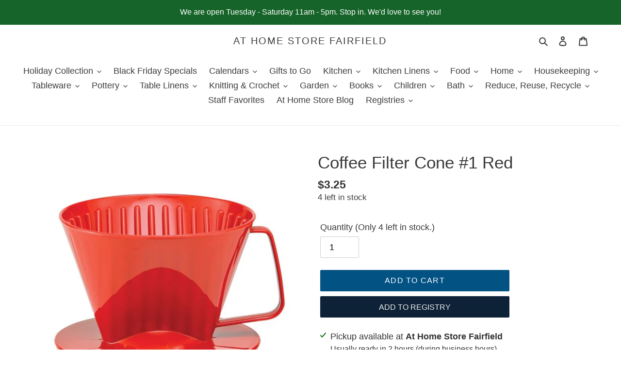

--- FILE ---
content_type: text/html; charset=utf-8
request_url: https://athomestorefairfield.com/products/coffee-cone-red-1
body_size: 39099
content:
<!doctype html>
<html class="no-js" lang="en">
<head>
  <meta charset="utf-8">
  <meta http-equiv="X-UA-Compatible" content="IE=edge,chrome=1">
  <meta name="viewport" content="width=device-width,initial-scale=1">
  <meta name="theme-color" content="#035284">

  <link rel="preconnect" href="https://cdn.shopify.com" crossorigin>
  <link rel="preconnect" href="https://fonts.shopify.com" crossorigin>
  <link rel="preconnect" href="https://monorail-edge.shopifysvc.com"><link rel="preload" href="//athomestorefairfield.com/cdn/shop/t/51/assets/theme.css?v=27759160773657462781710268382" as="style">
  <link rel="preload" as="font" href="" type="font/woff2" crossorigin>
  <link rel="preload" as="font" href="" type="font/woff2" crossorigin>
  <link rel="preload" as="font" href="" type="font/woff2" crossorigin>
  <link rel="preload" href="//athomestorefairfield.com/cdn/shop/t/51/assets/theme.js?v=18309626396007272831710268382" as="script">
  <link rel="preload" href="//athomestorefairfield.com/cdn/shop/t/51/assets/lazysizes.js?v=63098554868324070131710268382" as="script"><link rel="canonical" href="https://athomestorefairfield.com/products/coffee-cone-red-1"><link rel="shortcut icon" href="//athomestorefairfield.com/cdn/shop/files/at_home_favicon_32x32.png?v=1614321177" type="image/png"><title>Coffee Filter Cone #1 Red
&ndash; At Home Store Fairfield</title><meta name="description" content="This coffee filter cone is designed for making 1 to 2 cups of coffee using the manual, pour over coffee brewing process. Pair with a #1 coffee filter. Made from BPA Free poly propylene. Easy to clean; dishwasher safe."><!-- /snippets/social-meta-tags.liquid -->




<meta property="og:site_name" content="At Home Store Fairfield">
<meta property="og:url" content="https://athomestorefairfield.com/products/coffee-cone-red-1">
<meta property="og:title" content="Coffee Filter Cone #1 Red">
<meta property="og:type" content="product">
<meta property="og:description" content="This coffee filter cone is designed for making 1 to 2 cups of coffee using the manual, pour over coffee brewing process. Pair with a #1 coffee filter. Made from BPA Free poly propylene. Easy to clean; dishwasher safe.">

  <meta property="og:price:amount" content="3.25">
  <meta property="og:price:currency" content="USD">

<meta property="og:image" content="http://athomestorefairfield.com/cdn/shop/products/2661RD_1200x1200.jpg?v=1601062547">
<meta property="og:image:secure_url" content="https://athomestorefairfield.com/cdn/shop/products/2661RD_1200x1200.jpg?v=1601062547">


<meta name="twitter:card" content="summary_large_image">
<meta name="twitter:title" content="Coffee Filter Cone #1 Red">
<meta name="twitter:description" content="This coffee filter cone is designed for making 1 to 2 cups of coffee using the manual, pour over coffee brewing process. Pair with a #1 coffee filter. Made from BPA Free poly propylene. Easy to clean; dishwasher safe.">

  
<style data-shopify>
:root {
    --color-text: #3a3a3a;
    --color-text-rgb: 58, 58, 58;
    --color-body-text: #333232;
    --color-sale-text: #035284;
    --color-small-button-text-border: #3a3a3a;
    --color-text-field: rgba(0,0,0,0);
    --color-text-field-text: #000000;
    --color-text-field-text-rgb: 0, 0, 0;

    --color-btn-primary: #035284;
    --color-btn-primary-darker: #023352;
    --color-btn-primary-text: #ffffff;

    --color-blankstate: rgba(51, 50, 50, 0.35);
    --color-blankstate-border: rgba(51, 50, 50, 0.2);
    --color-blankstate-background: rgba(51, 50, 50, 0.1);

    --color-text-focus:#606060;
    --color-overlay-text-focus:#e6e6e6;
    --color-btn-primary-focus:#023352;
    --color-btn-social-focus:#d2d2d2;
    --color-small-button-text-border-focus:#606060;
    --predictive-search-focus:#f2f2f2;

    --color-body: #ffffff;
    --color-bg: #ffffff;
    --color-bg-rgb: 255, 255, 255;
    --color-bg-alt: rgba(51, 50, 50, 0.05);
    --color-bg-currency-selector: rgba(51, 50, 50, 0.2);

    --color-overlay-title-text: #ffffff;
    --color-image-overlay: #685858;
    --color-image-overlay-rgb: 104, 88, 88;--opacity-image-overlay: 0.3;--hover-overlay-opacity: 0.7;

    --color-border: #ebebeb;
    --color-border-form: #cccccc;
    --color-border-form-darker: #b3b3b3;

    --svg-select-icon: url(//athomestorefairfield.com/cdn/shop/t/51/assets/ico-select.svg?v=29003672709104678581710268382);
    --slick-img-url: url(//athomestorefairfield.com/cdn/shop/t/51/assets/ajax-loader.gif?v=41356863302472015721710268382);

    --font-weight-body--bold: 700;
    --font-weight-body--bolder: 700;

    --font-stack-header: Helvetica, Arial, sans-serif;
    --font-style-header: normal;
    --font-weight-header: 400;

    --font-stack-body: Helvetica, Arial, sans-serif;
    --font-style-body: normal;
    --font-weight-body: 400;

    --font-size-header: 26;

    --font-size-base: 18;

    --font-h1-desktop: 35;
    --font-h1-mobile: 32;
    --font-h2-desktop: 20;
    --font-h2-mobile: 18;
    --font-h3-mobile: 20;
    --font-h4-desktop: 17;
    --font-h4-mobile: 15;
    --font-h5-desktop: 15;
    --font-h5-mobile: 13;
    --font-h6-desktop: 14;
    --font-h6-mobile: 12;

    --font-mega-title-large-desktop: 65;

    --font-rich-text-large: 20;
    --font-rich-text-small: 15;

    
--color-video-bg: #f2f2f2;

    
    --global-color-image-loader-primary: rgba(58, 58, 58, 0.06);
    --global-color-image-loader-secondary: rgba(58, 58, 58, 0.12);
  }
</style>


  <style>*,::after,::before{box-sizing:border-box}body{margin:0}body,html{background-color:var(--color-body)}body,button{font-size:calc(var(--font-size-base) * 1px);font-family:var(--font-stack-body);font-style:var(--font-style-body);font-weight:var(--font-weight-body);color:var(--color-text);line-height:1.5}body,button{-webkit-font-smoothing:antialiased;-webkit-text-size-adjust:100%}.border-bottom{border-bottom:1px solid var(--color-border)}.btn--link{background-color:transparent;border:0;margin:0;color:var(--color-text);text-align:left}.text-right{text-align:right}.icon{display:inline-block;width:20px;height:20px;vertical-align:middle;fill:currentColor}.icon__fallback-text,.visually-hidden{position:absolute!important;overflow:hidden;clip:rect(0 0 0 0);height:1px;width:1px;margin:-1px;padding:0;border:0}svg.icon:not(.icon--full-color) circle,svg.icon:not(.icon--full-color) ellipse,svg.icon:not(.icon--full-color) g,svg.icon:not(.icon--full-color) line,svg.icon:not(.icon--full-color) path,svg.icon:not(.icon--full-color) polygon,svg.icon:not(.icon--full-color) polyline,svg.icon:not(.icon--full-color) rect,symbol.icon:not(.icon--full-color) circle,symbol.icon:not(.icon--full-color) ellipse,symbol.icon:not(.icon--full-color) g,symbol.icon:not(.icon--full-color) line,symbol.icon:not(.icon--full-color) path,symbol.icon:not(.icon--full-color) polygon,symbol.icon:not(.icon--full-color) polyline,symbol.icon:not(.icon--full-color) rect{fill:inherit;stroke:inherit}li{list-style:none}.list--inline{padding:0;margin:0}.list--inline>li{display:inline-block;margin-bottom:0;vertical-align:middle}a{color:var(--color-text);text-decoration:none}.h1,.h2,h1,h2{margin:0 0 17.5px;font-family:var(--font-stack-header);font-style:var(--font-style-header);font-weight:var(--font-weight-header);line-height:1.2;overflow-wrap:break-word;word-wrap:break-word}.h1 a,.h2 a,h1 a,h2 a{color:inherit;text-decoration:none;font-weight:inherit}.h1,h1{font-size:calc(((var(--font-h1-desktop))/ (var(--font-size-base))) * 1em);text-transform:none;letter-spacing:0}@media only screen and (max-width:749px){.h1,h1{font-size:calc(((var(--font-h1-mobile))/ (var(--font-size-base))) * 1em)}}.h2,h2{font-size:calc(((var(--font-h2-desktop))/ (var(--font-size-base))) * 1em);text-transform:uppercase;letter-spacing:.1em}@media only screen and (max-width:749px){.h2,h2{font-size:calc(((var(--font-h2-mobile))/ (var(--font-size-base))) * 1em)}}p{color:var(--color-body-text);margin:0 0 19.44444px}@media only screen and (max-width:749px){p{font-size:calc(((var(--font-size-base) - 1)/ (var(--font-size-base))) * 1em)}}p:last-child{margin-bottom:0}@media only screen and (max-width:749px){.small--hide{display:none!important}}.grid{list-style:none;margin:0;padding:0;margin-left:-30px}.grid::after{content:'';display:table;clear:both}@media only screen and (max-width:749px){.grid{margin-left:-22px}}.grid::after{content:'';display:table;clear:both}.grid--no-gutters{margin-left:0}.grid--no-gutters .grid__item{padding-left:0}.grid--table{display:table;table-layout:fixed;width:100%}.grid--table>.grid__item{float:none;display:table-cell;vertical-align:middle}.grid__item{float:left;padding-left:30px;width:100%}@media only screen and (max-width:749px){.grid__item{padding-left:22px}}.grid__item[class*="--push"]{position:relative}@media only screen and (min-width:750px){.medium-up--one-quarter{width:25%}.medium-up--push-one-third{width:33.33%}.medium-up--one-half{width:50%}.medium-up--push-one-third{left:33.33%;position:relative}}.site-header{position:relative;background-color:var(--color-body)}@media only screen and (max-width:749px){.site-header{border-bottom:1px solid var(--color-border)}}@media only screen and (min-width:750px){.site-header{padding:0 55px}.site-header.logo--center{padding-top:30px}}.site-header__logo{margin:15px 0}.logo-align--center .site-header__logo{text-align:center;margin:0 auto}@media only screen and (max-width:749px){.logo-align--center .site-header__logo{text-align:left;margin:15px 0}}@media only screen and (max-width:749px){.site-header__logo{padding-left:22px;text-align:left}.site-header__logo img{margin:0}}.site-header__logo-link{display:inline-block;word-break:break-word}@media only screen and (min-width:750px){.logo-align--center .site-header__logo-link{margin:0 auto}}.site-header__logo-image{display:block}@media only screen and (min-width:750px){.site-header__logo-image{margin:0 auto}}.site-header__logo-image img{width:100%}.site-header__logo-image--centered img{margin:0 auto}.site-header__logo img{display:block}.site-header__icons{position:relative;white-space:nowrap}@media only screen and (max-width:749px){.site-header__icons{width:auto;padding-right:13px}.site-header__icons .btn--link,.site-header__icons .site-header__cart{font-size:calc(((var(--font-size-base))/ (var(--font-size-base))) * 1em)}}.site-header__icons-wrapper{position:relative;display:-webkit-flex;display:-ms-flexbox;display:flex;width:100%;-ms-flex-align:center;-webkit-align-items:center;-moz-align-items:center;-ms-align-items:center;-o-align-items:center;align-items:center;-webkit-justify-content:flex-end;-ms-justify-content:flex-end;justify-content:flex-end}.site-header__account,.site-header__cart,.site-header__search{position:relative}.site-header__search.site-header__icon{display:none}@media only screen and (min-width:1400px){.site-header__search.site-header__icon{display:block}}.site-header__search-toggle{display:block}@media only screen and (min-width:750px){.site-header__account,.site-header__cart{padding:10px 11px}}.site-header__cart-title,.site-header__search-title{position:absolute!important;overflow:hidden;clip:rect(0 0 0 0);height:1px;width:1px;margin:-1px;padding:0;border:0;display:block;vertical-align:middle}.site-header__cart-title{margin-right:3px}.site-header__cart-count{display:flex;align-items:center;justify-content:center;position:absolute;right:.4rem;top:.2rem;font-weight:700;background-color:var(--color-btn-primary);color:var(--color-btn-primary-text);border-radius:50%;min-width:1em;height:1em}.site-header__cart-count span{font-family:HelveticaNeue,"Helvetica Neue",Helvetica,Arial,sans-serif;font-size:calc(11em / 16);line-height:1}@media only screen and (max-width:749px){.site-header__cart-count{top:calc(7em / 16);right:0;border-radius:50%;min-width:calc(19em / 16);height:calc(19em / 16)}}@media only screen and (max-width:749px){.site-header__cart-count span{padding:.25em calc(6em / 16);font-size:12px}}.site-header__menu{display:none}@media only screen and (max-width:749px){.site-header__icon{display:inline-block;vertical-align:middle;padding:10px 11px;margin:0}}@media only screen and (min-width:750px){.site-header__icon .icon-search{margin-right:3px}}.announcement-bar{z-index:10;position:relative;text-align:center;border-bottom:1px solid transparent;padding:2px}.announcement-bar__link{display:block}.announcement-bar__message{display:block;padding:11px 22px;font-size:calc(((16)/ (var(--font-size-base))) * 1em);font-weight:var(--font-weight-header)}@media only screen and (min-width:750px){.announcement-bar__message{padding-left:55px;padding-right:55px}}.site-nav{position:relative;padding:0;text-align:center;margin:25px 0}.site-nav a{padding:3px 10px}.site-nav__link{display:block;white-space:nowrap}.site-nav--centered .site-nav__link{padding-top:0}.site-nav__link .icon-chevron-down{width:calc(8em / 16);height:calc(8em / 16);margin-left:.5rem}.site-nav__label{border-bottom:1px solid transparent}.site-nav__link--active .site-nav__label{border-bottom-color:var(--color-text)}.site-nav__link--button{border:none;background-color:transparent;padding:3px 10px}.site-header__mobile-nav{z-index:11;position:relative;background-color:var(--color-body)}@media only screen and (max-width:749px){.site-header__mobile-nav{display:-webkit-flex;display:-ms-flexbox;display:flex;width:100%;-ms-flex-align:center;-webkit-align-items:center;-moz-align-items:center;-ms-align-items:center;-o-align-items:center;align-items:center}}.mobile-nav--open .icon-close{display:none}.main-content{opacity:0}.main-content .shopify-section{display:none}.main-content .shopify-section:first-child{display:inherit}.critical-hidden{display:none}</style>

  <script>
    window.performance.mark('debut:theme_stylesheet_loaded.start');

    function onLoadStylesheet() {
      performance.mark('debut:theme_stylesheet_loaded.end');
      performance.measure('debut:theme_stylesheet_loaded', 'debut:theme_stylesheet_loaded.start', 'debut:theme_stylesheet_loaded.end');

      var url = "//athomestorefairfield.com/cdn/shop/t/51/assets/theme.css?v=27759160773657462781710268382";
      var link = document.querySelector('link[href="' + url + '"]');
      link.loaded = true;
      link.dispatchEvent(new Event('load'));
    }
  </script>

  <link rel="stylesheet" href="//athomestorefairfield.com/cdn/shop/t/51/assets/theme.css?v=27759160773657462781710268382" type="text/css" media="print" onload="this.media='all';onLoadStylesheet()">

  <style>
    
    
    
    
    
    
  </style>

  <script>
    var theme = {
      breakpoints: {
        medium: 750,
        large: 990,
        widescreen: 1400
      },
      strings: {
        addToCart: "Add to cart",
        soldOut: "Sold out",
        unavailable: "Unavailable",
        regularPrice: "Regular price",
        salePrice: "Sale price",
        sale: "Sale",
        fromLowestPrice: "from [price]",
        vendor: "Vendor",
        showMore: "Show More",
        showLess: "Show Less",
        searchFor: "Search for",
        addressError: "Error looking up that address",
        addressNoResults: "No results for that address",
        addressQueryLimit: "You have exceeded the Google API usage limit. Consider upgrading to a \u003ca href=\"https:\/\/developers.google.com\/maps\/premium\/usage-limits\"\u003ePremium Plan\u003c\/a\u003e.",
        authError: "There was a problem authenticating your Google Maps account.",
        newWindow: "Opens in a new window.",
        external: "Opens external website.",
        newWindowExternal: "Opens external website in a new window.",
        removeLabel: "Remove [product]",
        update: "Update",
        quantity: "Quantity",
        discountedTotal: "Discounted total",
        regularTotal: "Regular total",
        priceColumn: "See Price column for discount details.",
        quantityMinimumMessage: "Quantity must be 1 or more",
        cartError: "There was an error while updating your cart. Please try again.",
        removedItemMessage: "Removed \u003cspan class=\"cart__removed-product-details\"\u003e([quantity]) [link]\u003c\/span\u003e from your cart.",
        unitPrice: "Unit price",
        unitPriceSeparator: "per",
        oneCartCount: "1 item",
        otherCartCount: "[count] items",
        quantityLabel: "Quantity: [count]",
        products: "Products",
        loading: "Loading",
        number_of_results: "[result_number] of [results_count]",
        number_of_results_found: "[results_count] results found",
        one_result_found: "1 result found"
      },
      moneyFormat: "${{amount}}",
      moneyFormatWithCurrency: "${{amount}} USD",
      settings: {
        predictiveSearchEnabled: true,
        predictiveSearchShowPrice: false,
        predictiveSearchShowVendor: false
      },
      stylesheet: "//athomestorefairfield.com/cdn/shop/t/51/assets/theme.css?v=27759160773657462781710268382"
    }

    document.documentElement.className = document.documentElement.className.replace('no-js', 'js');
  </script><script src="//athomestorefairfield.com/cdn/shop/t/51/assets/theme.js?v=18309626396007272831710268382" defer="defer"></script>
  <script src="//athomestorefairfield.com/cdn/shop/t/51/assets/lazysizes.js?v=63098554868324070131710268382" async="async"></script>

  <script type="text/javascript">
    if (window.MSInputMethodContext && document.documentMode) {
      var scripts = document.getElementsByTagName('script')[0];
      var polyfill = document.createElement("script");
      polyfill.defer = true;
      polyfill.src = "//athomestorefairfield.com/cdn/shop/t/51/assets/ie11CustomProperties.min.js?v=146208399201472936201710268382";

      scripts.parentNode.insertBefore(polyfill, scripts);
    }
  </script>

  <script>window.performance && window.performance.mark && window.performance.mark('shopify.content_for_header.start');</script><meta name="google-site-verification" content="F8sSBa8izVKSYqKP7rhgkxULSJ_2_p6PyN_Um5FzUbw">
<meta id="shopify-digital-wallet" name="shopify-digital-wallet" content="/35771646089/digital_wallets/dialog">
<meta name="shopify-checkout-api-token" content="d11b8fd02540ec4276d73f90be79bded">
<link rel="alternate" type="application/json+oembed" href="https://athomestorefairfield.com/products/coffee-cone-red-1.oembed">
<script async="async" src="/checkouts/internal/preloads.js?locale=en-US"></script>
<link rel="preconnect" href="https://shop.app" crossorigin="anonymous">
<script async="async" src="https://shop.app/checkouts/internal/preloads.js?locale=en-US&shop_id=35771646089" crossorigin="anonymous"></script>
<script id="shopify-features" type="application/json">{"accessToken":"d11b8fd02540ec4276d73f90be79bded","betas":["rich-media-storefront-analytics"],"domain":"athomestorefairfield.com","predictiveSearch":true,"shopId":35771646089,"locale":"en"}</script>
<script>var Shopify = Shopify || {};
Shopify.shop = "at-home-store-fairfield.myshopify.com";
Shopify.locale = "en";
Shopify.currency = {"active":"USD","rate":"1.0"};
Shopify.country = "US";
Shopify.theme = {"name":"Swym Copy of Debut - (06\/08\/21)","id":140865962199,"schema_name":"Debut","schema_version":"17.5.2","theme_store_id":null,"role":"main"};
Shopify.theme.handle = "null";
Shopify.theme.style = {"id":null,"handle":null};
Shopify.cdnHost = "athomestorefairfield.com/cdn";
Shopify.routes = Shopify.routes || {};
Shopify.routes.root = "/";</script>
<script type="module">!function(o){(o.Shopify=o.Shopify||{}).modules=!0}(window);</script>
<script>!function(o){function n(){var o=[];function n(){o.push(Array.prototype.slice.apply(arguments))}return n.q=o,n}var t=o.Shopify=o.Shopify||{};t.loadFeatures=n(),t.autoloadFeatures=n()}(window);</script>
<script>
  window.ShopifyPay = window.ShopifyPay || {};
  window.ShopifyPay.apiHost = "shop.app\/pay";
  window.ShopifyPay.redirectState = null;
</script>
<script id="shop-js-analytics" type="application/json">{"pageType":"product"}</script>
<script defer="defer" async type="module" src="//athomestorefairfield.com/cdn/shopifycloud/shop-js/modules/v2/client.init-shop-cart-sync_BdyHc3Nr.en.esm.js"></script>
<script defer="defer" async type="module" src="//athomestorefairfield.com/cdn/shopifycloud/shop-js/modules/v2/chunk.common_Daul8nwZ.esm.js"></script>
<script type="module">
  await import("//athomestorefairfield.com/cdn/shopifycloud/shop-js/modules/v2/client.init-shop-cart-sync_BdyHc3Nr.en.esm.js");
await import("//athomestorefairfield.com/cdn/shopifycloud/shop-js/modules/v2/chunk.common_Daul8nwZ.esm.js");

  window.Shopify.SignInWithShop?.initShopCartSync?.({"fedCMEnabled":true,"windoidEnabled":true});

</script>
<script>
  window.Shopify = window.Shopify || {};
  if (!window.Shopify.featureAssets) window.Shopify.featureAssets = {};
  window.Shopify.featureAssets['shop-js'] = {"shop-cart-sync":["modules/v2/client.shop-cart-sync_QYOiDySF.en.esm.js","modules/v2/chunk.common_Daul8nwZ.esm.js"],"init-fed-cm":["modules/v2/client.init-fed-cm_DchLp9rc.en.esm.js","modules/v2/chunk.common_Daul8nwZ.esm.js"],"shop-button":["modules/v2/client.shop-button_OV7bAJc5.en.esm.js","modules/v2/chunk.common_Daul8nwZ.esm.js"],"init-windoid":["modules/v2/client.init-windoid_DwxFKQ8e.en.esm.js","modules/v2/chunk.common_Daul8nwZ.esm.js"],"shop-cash-offers":["modules/v2/client.shop-cash-offers_DWtL6Bq3.en.esm.js","modules/v2/chunk.common_Daul8nwZ.esm.js","modules/v2/chunk.modal_CQq8HTM6.esm.js"],"shop-toast-manager":["modules/v2/client.shop-toast-manager_CX9r1SjA.en.esm.js","modules/v2/chunk.common_Daul8nwZ.esm.js"],"init-shop-email-lookup-coordinator":["modules/v2/client.init-shop-email-lookup-coordinator_UhKnw74l.en.esm.js","modules/v2/chunk.common_Daul8nwZ.esm.js"],"pay-button":["modules/v2/client.pay-button_DzxNnLDY.en.esm.js","modules/v2/chunk.common_Daul8nwZ.esm.js"],"avatar":["modules/v2/client.avatar_BTnouDA3.en.esm.js"],"init-shop-cart-sync":["modules/v2/client.init-shop-cart-sync_BdyHc3Nr.en.esm.js","modules/v2/chunk.common_Daul8nwZ.esm.js"],"shop-login-button":["modules/v2/client.shop-login-button_D8B466_1.en.esm.js","modules/v2/chunk.common_Daul8nwZ.esm.js","modules/v2/chunk.modal_CQq8HTM6.esm.js"],"init-customer-accounts-sign-up":["modules/v2/client.init-customer-accounts-sign-up_C8fpPm4i.en.esm.js","modules/v2/client.shop-login-button_D8B466_1.en.esm.js","modules/v2/chunk.common_Daul8nwZ.esm.js","modules/v2/chunk.modal_CQq8HTM6.esm.js"],"init-shop-for-new-customer-accounts":["modules/v2/client.init-shop-for-new-customer-accounts_CVTO0Ztu.en.esm.js","modules/v2/client.shop-login-button_D8B466_1.en.esm.js","modules/v2/chunk.common_Daul8nwZ.esm.js","modules/v2/chunk.modal_CQq8HTM6.esm.js"],"init-customer-accounts":["modules/v2/client.init-customer-accounts_dRgKMfrE.en.esm.js","modules/v2/client.shop-login-button_D8B466_1.en.esm.js","modules/v2/chunk.common_Daul8nwZ.esm.js","modules/v2/chunk.modal_CQq8HTM6.esm.js"],"shop-follow-button":["modules/v2/client.shop-follow-button_CkZpjEct.en.esm.js","modules/v2/chunk.common_Daul8nwZ.esm.js","modules/v2/chunk.modal_CQq8HTM6.esm.js"],"lead-capture":["modules/v2/client.lead-capture_BntHBhfp.en.esm.js","modules/v2/chunk.common_Daul8nwZ.esm.js","modules/v2/chunk.modal_CQq8HTM6.esm.js"],"checkout-modal":["modules/v2/client.checkout-modal_CfxcYbTm.en.esm.js","modules/v2/chunk.common_Daul8nwZ.esm.js","modules/v2/chunk.modal_CQq8HTM6.esm.js"],"shop-login":["modules/v2/client.shop-login_Da4GZ2H6.en.esm.js","modules/v2/chunk.common_Daul8nwZ.esm.js","modules/v2/chunk.modal_CQq8HTM6.esm.js"],"payment-terms":["modules/v2/client.payment-terms_MV4M3zvL.en.esm.js","modules/v2/chunk.common_Daul8nwZ.esm.js","modules/v2/chunk.modal_CQq8HTM6.esm.js"]};
</script>
<script>(function() {
  var isLoaded = false;
  function asyncLoad() {
    if (isLoaded) return;
    isLoaded = true;
    var urls = ["https:\/\/egw-app.herokuapp.com\/get_script\/5324152afd0a11eaa6a306807b925ed8.js?v=378691\u0026shop=at-home-store-fairfield.myshopify.com"];
    for (var i = 0; i < urls.length; i++) {
      var s = document.createElement('script');
      s.type = 'text/javascript';
      s.async = true;
      s.src = urls[i];
      var x = document.getElementsByTagName('script')[0];
      x.parentNode.insertBefore(s, x);
    }
  };
  if(window.attachEvent) {
    window.attachEvent('onload', asyncLoad);
  } else {
    window.addEventListener('load', asyncLoad, false);
  }
})();</script>
<script id="__st">var __st={"a":35771646089,"offset":-21600,"reqid":"14b7038f-8821-4f5b-8e3b-b39672fedf37-1768966236","pageurl":"athomestorefairfield.com\/products\/coffee-cone-red-1","u":"c40547957340","p":"product","rtyp":"product","rid":5587439878304};</script>
<script>window.ShopifyPaypalV4VisibilityTracking = true;</script>
<script id="captcha-bootstrap">!function(){'use strict';const t='contact',e='account',n='new_comment',o=[[t,t],['blogs',n],['comments',n],[t,'customer']],c=[[e,'customer_login'],[e,'guest_login'],[e,'recover_customer_password'],[e,'create_customer']],r=t=>t.map((([t,e])=>`form[action*='/${t}']:not([data-nocaptcha='true']) input[name='form_type'][value='${e}']`)).join(','),a=t=>()=>t?[...document.querySelectorAll(t)].map((t=>t.form)):[];function s(){const t=[...o],e=r(t);return a(e)}const i='password',u='form_key',d=['recaptcha-v3-token','g-recaptcha-response','h-captcha-response',i],f=()=>{try{return window.sessionStorage}catch{return}},m='__shopify_v',_=t=>t.elements[u];function p(t,e,n=!1){try{const o=window.sessionStorage,c=JSON.parse(o.getItem(e)),{data:r}=function(t){const{data:e,action:n}=t;return t[m]||n?{data:e,action:n}:{data:t,action:n}}(c);for(const[e,n]of Object.entries(r))t.elements[e]&&(t.elements[e].value=n);n&&o.removeItem(e)}catch(o){console.error('form repopulation failed',{error:o})}}const l='form_type',E='cptcha';function T(t){t.dataset[E]=!0}const w=window,h=w.document,L='Shopify',v='ce_forms',y='captcha';let A=!1;((t,e)=>{const n=(g='f06e6c50-85a8-45c8-87d0-21a2b65856fe',I='https://cdn.shopify.com/shopifycloud/storefront-forms-hcaptcha/ce_storefront_forms_captcha_hcaptcha.v1.5.2.iife.js',D={infoText:'Protected by hCaptcha',privacyText:'Privacy',termsText:'Terms'},(t,e,n)=>{const o=w[L][v],c=o.bindForm;if(c)return c(t,g,e,D).then(n);var r;o.q.push([[t,g,e,D],n]),r=I,A||(h.body.append(Object.assign(h.createElement('script'),{id:'captcha-provider',async:!0,src:r})),A=!0)});var g,I,D;w[L]=w[L]||{},w[L][v]=w[L][v]||{},w[L][v].q=[],w[L][y]=w[L][y]||{},w[L][y].protect=function(t,e){n(t,void 0,e),T(t)},Object.freeze(w[L][y]),function(t,e,n,w,h,L){const[v,y,A,g]=function(t,e,n){const i=e?o:[],u=t?c:[],d=[...i,...u],f=r(d),m=r(i),_=r(d.filter((([t,e])=>n.includes(e))));return[a(f),a(m),a(_),s()]}(w,h,L),I=t=>{const e=t.target;return e instanceof HTMLFormElement?e:e&&e.form},D=t=>v().includes(t);t.addEventListener('submit',(t=>{const e=I(t);if(!e)return;const n=D(e)&&!e.dataset.hcaptchaBound&&!e.dataset.recaptchaBound,o=_(e),c=g().includes(e)&&(!o||!o.value);(n||c)&&t.preventDefault(),c&&!n&&(function(t){try{if(!f())return;!function(t){const e=f();if(!e)return;const n=_(t);if(!n)return;const o=n.value;o&&e.removeItem(o)}(t);const e=Array.from(Array(32),(()=>Math.random().toString(36)[2])).join('');!function(t,e){_(t)||t.append(Object.assign(document.createElement('input'),{type:'hidden',name:u})),t.elements[u].value=e}(t,e),function(t,e){const n=f();if(!n)return;const o=[...t.querySelectorAll(`input[type='${i}']`)].map((({name:t})=>t)),c=[...d,...o],r={};for(const[a,s]of new FormData(t).entries())c.includes(a)||(r[a]=s);n.setItem(e,JSON.stringify({[m]:1,action:t.action,data:r}))}(t,e)}catch(e){console.error('failed to persist form',e)}}(e),e.submit())}));const S=(t,e)=>{t&&!t.dataset[E]&&(n(t,e.some((e=>e===t))),T(t))};for(const o of['focusin','change'])t.addEventListener(o,(t=>{const e=I(t);D(e)&&S(e,y())}));const B=e.get('form_key'),M=e.get(l),P=B&&M;t.addEventListener('DOMContentLoaded',(()=>{const t=y();if(P)for(const e of t)e.elements[l].value===M&&p(e,B);[...new Set([...A(),...v().filter((t=>'true'===t.dataset.shopifyCaptcha))])].forEach((e=>S(e,t)))}))}(h,new URLSearchParams(w.location.search),n,t,e,['guest_login'])})(!0,!0)}();</script>
<script integrity="sha256-4kQ18oKyAcykRKYeNunJcIwy7WH5gtpwJnB7kiuLZ1E=" data-source-attribution="shopify.loadfeatures" defer="defer" src="//athomestorefairfield.com/cdn/shopifycloud/storefront/assets/storefront/load_feature-a0a9edcb.js" crossorigin="anonymous"></script>
<script crossorigin="anonymous" defer="defer" src="//athomestorefairfield.com/cdn/shopifycloud/storefront/assets/shopify_pay/storefront-65b4c6d7.js?v=20250812"></script>
<script data-source-attribution="shopify.dynamic_checkout.dynamic.init">var Shopify=Shopify||{};Shopify.PaymentButton=Shopify.PaymentButton||{isStorefrontPortableWallets:!0,init:function(){window.Shopify.PaymentButton.init=function(){};var t=document.createElement("script");t.src="https://athomestorefairfield.com/cdn/shopifycloud/portable-wallets/latest/portable-wallets.en.js",t.type="module",document.head.appendChild(t)}};
</script>
<script data-source-attribution="shopify.dynamic_checkout.buyer_consent">
  function portableWalletsHideBuyerConsent(e){var t=document.getElementById("shopify-buyer-consent"),n=document.getElementById("shopify-subscription-policy-button");t&&n&&(t.classList.add("hidden"),t.setAttribute("aria-hidden","true"),n.removeEventListener("click",e))}function portableWalletsShowBuyerConsent(e){var t=document.getElementById("shopify-buyer-consent"),n=document.getElementById("shopify-subscription-policy-button");t&&n&&(t.classList.remove("hidden"),t.removeAttribute("aria-hidden"),n.addEventListener("click",e))}window.Shopify?.PaymentButton&&(window.Shopify.PaymentButton.hideBuyerConsent=portableWalletsHideBuyerConsent,window.Shopify.PaymentButton.showBuyerConsent=portableWalletsShowBuyerConsent);
</script>
<script data-source-attribution="shopify.dynamic_checkout.cart.bootstrap">document.addEventListener("DOMContentLoaded",(function(){function t(){return document.querySelector("shopify-accelerated-checkout-cart, shopify-accelerated-checkout")}if(t())Shopify.PaymentButton.init();else{new MutationObserver((function(e,n){t()&&(Shopify.PaymentButton.init(),n.disconnect())})).observe(document.body,{childList:!0,subtree:!0})}}));
</script>
<link id="shopify-accelerated-checkout-styles" rel="stylesheet" media="screen" href="https://athomestorefairfield.com/cdn/shopifycloud/portable-wallets/latest/accelerated-checkout-backwards-compat.css" crossorigin="anonymous">
<style id="shopify-accelerated-checkout-cart">
        #shopify-buyer-consent {
  margin-top: 1em;
  display: inline-block;
  width: 100%;
}

#shopify-buyer-consent.hidden {
  display: none;
}

#shopify-subscription-policy-button {
  background: none;
  border: none;
  padding: 0;
  text-decoration: underline;
  font-size: inherit;
  cursor: pointer;
}

#shopify-subscription-policy-button::before {
  box-shadow: none;
}

      </style>

<script>window.performance && window.performance.mark && window.performance.mark('shopify.content_for_header.end');</script>

<!-- GS-Inventory Start. Do not change -->
  
  <script class="gsinvProdScript">
    gsInventoryDefaultV = "36060175138976";
    cntImages = 0;
    gsInventoryQty = {};
    gsIncoming = {};    
    gsIncomingDate = {};
    gsInventoryContinue = {};
    gssiproductUrl = "coffee-cone-red-1";
     gsInventoryQty[36060175138976] =  4  ; gsIncomingDate[36060175138976] = ''; gsInventoryContinue[36060175138976] = 'deny'; gsIncoming[36060175138976] =  false  ; cntImages++;     
  </script>


<script async type="text/javascript" src="https://gravity-apps.com/showinventory/js/shopify/gsinventory7906.js?v=e82b155ff7b62bbb7543a9e9294d2360"></script>
<!-- GS-Inventory End. Do not change  --><link href="https://monorail-edge.shopifysvc.com" rel="dns-prefetch">
<script>(function(){if ("sendBeacon" in navigator && "performance" in window) {try {var session_token_from_headers = performance.getEntriesByType('navigation')[0].serverTiming.find(x => x.name == '_s').description;} catch {var session_token_from_headers = undefined;}var session_cookie_matches = document.cookie.match(/_shopify_s=([^;]*)/);var session_token_from_cookie = session_cookie_matches && session_cookie_matches.length === 2 ? session_cookie_matches[1] : "";var session_token = session_token_from_headers || session_token_from_cookie || "";function handle_abandonment_event(e) {var entries = performance.getEntries().filter(function(entry) {return /monorail-edge.shopifysvc.com/.test(entry.name);});if (!window.abandonment_tracked && entries.length === 0) {window.abandonment_tracked = true;var currentMs = Date.now();var navigation_start = performance.timing.navigationStart;var payload = {shop_id: 35771646089,url: window.location.href,navigation_start,duration: currentMs - navigation_start,session_token,page_type: "product"};window.navigator.sendBeacon("https://monorail-edge.shopifysvc.com/v1/produce", JSON.stringify({schema_id: "online_store_buyer_site_abandonment/1.1",payload: payload,metadata: {event_created_at_ms: currentMs,event_sent_at_ms: currentMs}}));}}window.addEventListener('pagehide', handle_abandonment_event);}}());</script>
<script id="web-pixels-manager-setup">(function e(e,d,r,n,o){if(void 0===o&&(o={}),!Boolean(null===(a=null===(i=window.Shopify)||void 0===i?void 0:i.analytics)||void 0===a?void 0:a.replayQueue)){var i,a;window.Shopify=window.Shopify||{};var t=window.Shopify;t.analytics=t.analytics||{};var s=t.analytics;s.replayQueue=[],s.publish=function(e,d,r){return s.replayQueue.push([e,d,r]),!0};try{self.performance.mark("wpm:start")}catch(e){}var l=function(){var e={modern:/Edge?\/(1{2}[4-9]|1[2-9]\d|[2-9]\d{2}|\d{4,})\.\d+(\.\d+|)|Firefox\/(1{2}[4-9]|1[2-9]\d|[2-9]\d{2}|\d{4,})\.\d+(\.\d+|)|Chrom(ium|e)\/(9{2}|\d{3,})\.\d+(\.\d+|)|(Maci|X1{2}).+ Version\/(15\.\d+|(1[6-9]|[2-9]\d|\d{3,})\.\d+)([,.]\d+|)( \(\w+\)|)( Mobile\/\w+|) Safari\/|Chrome.+OPR\/(9{2}|\d{3,})\.\d+\.\d+|(CPU[ +]OS|iPhone[ +]OS|CPU[ +]iPhone|CPU IPhone OS|CPU iPad OS)[ +]+(15[._]\d+|(1[6-9]|[2-9]\d|\d{3,})[._]\d+)([._]\d+|)|Android:?[ /-](13[3-9]|1[4-9]\d|[2-9]\d{2}|\d{4,})(\.\d+|)(\.\d+|)|Android.+Firefox\/(13[5-9]|1[4-9]\d|[2-9]\d{2}|\d{4,})\.\d+(\.\d+|)|Android.+Chrom(ium|e)\/(13[3-9]|1[4-9]\d|[2-9]\d{2}|\d{4,})\.\d+(\.\d+|)|SamsungBrowser\/([2-9]\d|\d{3,})\.\d+/,legacy:/Edge?\/(1[6-9]|[2-9]\d|\d{3,})\.\d+(\.\d+|)|Firefox\/(5[4-9]|[6-9]\d|\d{3,})\.\d+(\.\d+|)|Chrom(ium|e)\/(5[1-9]|[6-9]\d|\d{3,})\.\d+(\.\d+|)([\d.]+$|.*Safari\/(?![\d.]+ Edge\/[\d.]+$))|(Maci|X1{2}).+ Version\/(10\.\d+|(1[1-9]|[2-9]\d|\d{3,})\.\d+)([,.]\d+|)( \(\w+\)|)( Mobile\/\w+|) Safari\/|Chrome.+OPR\/(3[89]|[4-9]\d|\d{3,})\.\d+\.\d+|(CPU[ +]OS|iPhone[ +]OS|CPU[ +]iPhone|CPU IPhone OS|CPU iPad OS)[ +]+(10[._]\d+|(1[1-9]|[2-9]\d|\d{3,})[._]\d+)([._]\d+|)|Android:?[ /-](13[3-9]|1[4-9]\d|[2-9]\d{2}|\d{4,})(\.\d+|)(\.\d+|)|Mobile Safari.+OPR\/([89]\d|\d{3,})\.\d+\.\d+|Android.+Firefox\/(13[5-9]|1[4-9]\d|[2-9]\d{2}|\d{4,})\.\d+(\.\d+|)|Android.+Chrom(ium|e)\/(13[3-9]|1[4-9]\d|[2-9]\d{2}|\d{4,})\.\d+(\.\d+|)|Android.+(UC? ?Browser|UCWEB|U3)[ /]?(15\.([5-9]|\d{2,})|(1[6-9]|[2-9]\d|\d{3,})\.\d+)\.\d+|SamsungBrowser\/(5\.\d+|([6-9]|\d{2,})\.\d+)|Android.+MQ{2}Browser\/(14(\.(9|\d{2,})|)|(1[5-9]|[2-9]\d|\d{3,})(\.\d+|))(\.\d+|)|K[Aa][Ii]OS\/(3\.\d+|([4-9]|\d{2,})\.\d+)(\.\d+|)/},d=e.modern,r=e.legacy,n=navigator.userAgent;return n.match(d)?"modern":n.match(r)?"legacy":"unknown"}(),u="modern"===l?"modern":"legacy",c=(null!=n?n:{modern:"",legacy:""})[u],f=function(e){return[e.baseUrl,"/wpm","/b",e.hashVersion,"modern"===e.buildTarget?"m":"l",".js"].join("")}({baseUrl:d,hashVersion:r,buildTarget:u}),m=function(e){var d=e.version,r=e.bundleTarget,n=e.surface,o=e.pageUrl,i=e.monorailEndpoint;return{emit:function(e){var a=e.status,t=e.errorMsg,s=(new Date).getTime(),l=JSON.stringify({metadata:{event_sent_at_ms:s},events:[{schema_id:"web_pixels_manager_load/3.1",payload:{version:d,bundle_target:r,page_url:o,status:a,surface:n,error_msg:t},metadata:{event_created_at_ms:s}}]});if(!i)return console&&console.warn&&console.warn("[Web Pixels Manager] No Monorail endpoint provided, skipping logging."),!1;try{return self.navigator.sendBeacon.bind(self.navigator)(i,l)}catch(e){}var u=new XMLHttpRequest;try{return u.open("POST",i,!0),u.setRequestHeader("Content-Type","text/plain"),u.send(l),!0}catch(e){return console&&console.warn&&console.warn("[Web Pixels Manager] Got an unhandled error while logging to Monorail."),!1}}}}({version:r,bundleTarget:l,surface:e.surface,pageUrl:self.location.href,monorailEndpoint:e.monorailEndpoint});try{o.browserTarget=l,function(e){var d=e.src,r=e.async,n=void 0===r||r,o=e.onload,i=e.onerror,a=e.sri,t=e.scriptDataAttributes,s=void 0===t?{}:t,l=document.createElement("script"),u=document.querySelector("head"),c=document.querySelector("body");if(l.async=n,l.src=d,a&&(l.integrity=a,l.crossOrigin="anonymous"),s)for(var f in s)if(Object.prototype.hasOwnProperty.call(s,f))try{l.dataset[f]=s[f]}catch(e){}if(o&&l.addEventListener("load",o),i&&l.addEventListener("error",i),u)u.appendChild(l);else{if(!c)throw new Error("Did not find a head or body element to append the script");c.appendChild(l)}}({src:f,async:!0,onload:function(){if(!function(){var e,d;return Boolean(null===(d=null===(e=window.Shopify)||void 0===e?void 0:e.analytics)||void 0===d?void 0:d.initialized)}()){var d=window.webPixelsManager.init(e)||void 0;if(d){var r=window.Shopify.analytics;r.replayQueue.forEach((function(e){var r=e[0],n=e[1],o=e[2];d.publishCustomEvent(r,n,o)})),r.replayQueue=[],r.publish=d.publishCustomEvent,r.visitor=d.visitor,r.initialized=!0}}},onerror:function(){return m.emit({status:"failed",errorMsg:"".concat(f," has failed to load")})},sri:function(e){var d=/^sha384-[A-Za-z0-9+/=]+$/;return"string"==typeof e&&d.test(e)}(c)?c:"",scriptDataAttributes:o}),m.emit({status:"loading"})}catch(e){m.emit({status:"failed",errorMsg:(null==e?void 0:e.message)||"Unknown error"})}}})({shopId: 35771646089,storefrontBaseUrl: "https://athomestorefairfield.com",extensionsBaseUrl: "https://extensions.shopifycdn.com/cdn/shopifycloud/web-pixels-manager",monorailEndpoint: "https://monorail-edge.shopifysvc.com/unstable/produce_batch",surface: "storefront-renderer",enabledBetaFlags: ["2dca8a86"],webPixelsConfigList: [{"id":"540573911","configuration":"{\"config\":\"{\\\"google_tag_ids\\\":[\\\"GT-5R7P4XK\\\"],\\\"target_country\\\":\\\"US\\\",\\\"gtag_events\\\":[{\\\"type\\\":\\\"view_item\\\",\\\"action_label\\\":\\\"MC-VML6YJZ7VJ\\\"},{\\\"type\\\":\\\"purchase\\\",\\\"action_label\\\":\\\"MC-VML6YJZ7VJ\\\"},{\\\"type\\\":\\\"page_view\\\",\\\"action_label\\\":\\\"MC-VML6YJZ7VJ\\\"}],\\\"enable_monitoring_mode\\\":false}\"}","eventPayloadVersion":"v1","runtimeContext":"OPEN","scriptVersion":"b2a88bafab3e21179ed38636efcd8a93","type":"APP","apiClientId":1780363,"privacyPurposes":[],"dataSharingAdjustments":{"protectedCustomerApprovalScopes":["read_customer_address","read_customer_email","read_customer_name","read_customer_personal_data","read_customer_phone"]}},{"id":"72122583","configuration":"{\"pid\":\"vWG3m4nl7f6QGh5AAmU0e30bUOuBI2KS6PA36BGrJUo=\"}","eventPayloadVersion":"v1","runtimeContext":"STRICT","scriptVersion":"04306dedabeddadf854cdadeaf48c82c","type":"APP","apiClientId":31271321601,"privacyPurposes":["ANALYTICS","MARKETING","SALE_OF_DATA"],"dataSharingAdjustments":{"protectedCustomerApprovalScopes":["read_customer_address","read_customer_email","read_customer_name","read_customer_personal_data","read_customer_phone"]}},{"id":"81559767","eventPayloadVersion":"v1","runtimeContext":"LAX","scriptVersion":"1","type":"CUSTOM","privacyPurposes":["ANALYTICS"],"name":"Google Analytics tag (migrated)"},{"id":"shopify-app-pixel","configuration":"{}","eventPayloadVersion":"v1","runtimeContext":"STRICT","scriptVersion":"0450","apiClientId":"shopify-pixel","type":"APP","privacyPurposes":["ANALYTICS","MARKETING"]},{"id":"shopify-custom-pixel","eventPayloadVersion":"v1","runtimeContext":"LAX","scriptVersion":"0450","apiClientId":"shopify-pixel","type":"CUSTOM","privacyPurposes":["ANALYTICS","MARKETING"]}],isMerchantRequest: false,initData: {"shop":{"name":"At Home Store Fairfield","paymentSettings":{"currencyCode":"USD"},"myshopifyDomain":"at-home-store-fairfield.myshopify.com","countryCode":"US","storefrontUrl":"https:\/\/athomestorefairfield.com"},"customer":null,"cart":null,"checkout":null,"productVariants":[{"price":{"amount":3.25,"currencyCode":"USD"},"product":{"title":"Coffee Filter Cone #1 Red","vendor":"Harold Import Co.","id":"5587439878304","untranslatedTitle":"Coffee Filter Cone #1 Red","url":"\/products\/coffee-cone-red-1","type":"Coffee Maker"},"id":"36060175138976","image":{"src":"\/\/athomestorefairfield.com\/cdn\/shop\/products\/2661RD.jpg?v=1601062547"},"sku":"2661RD","title":"Default Title","untranslatedTitle":"Default Title"}],"purchasingCompany":null},},"https://athomestorefairfield.com/cdn","fcfee988w5aeb613cpc8e4bc33m6693e112",{"modern":"","legacy":""},{"shopId":"35771646089","storefrontBaseUrl":"https:\/\/athomestorefairfield.com","extensionBaseUrl":"https:\/\/extensions.shopifycdn.com\/cdn\/shopifycloud\/web-pixels-manager","surface":"storefront-renderer","enabledBetaFlags":"[\"2dca8a86\"]","isMerchantRequest":"false","hashVersion":"fcfee988w5aeb613cpc8e4bc33m6693e112","publish":"custom","events":"[[\"page_viewed\",{}],[\"product_viewed\",{\"productVariant\":{\"price\":{\"amount\":3.25,\"currencyCode\":\"USD\"},\"product\":{\"title\":\"Coffee Filter Cone #1 Red\",\"vendor\":\"Harold Import Co.\",\"id\":\"5587439878304\",\"untranslatedTitle\":\"Coffee Filter Cone #1 Red\",\"url\":\"\/products\/coffee-cone-red-1\",\"type\":\"Coffee Maker\"},\"id\":\"36060175138976\",\"image\":{\"src\":\"\/\/athomestorefairfield.com\/cdn\/shop\/products\/2661RD.jpg?v=1601062547\"},\"sku\":\"2661RD\",\"title\":\"Default Title\",\"untranslatedTitle\":\"Default Title\"}}]]"});</script><script>
  window.ShopifyAnalytics = window.ShopifyAnalytics || {};
  window.ShopifyAnalytics.meta = window.ShopifyAnalytics.meta || {};
  window.ShopifyAnalytics.meta.currency = 'USD';
  var meta = {"product":{"id":5587439878304,"gid":"gid:\/\/shopify\/Product\/5587439878304","vendor":"Harold Import Co.","type":"Coffee Maker","handle":"coffee-cone-red-1","variants":[{"id":36060175138976,"price":325,"name":"Coffee Filter Cone #1 Red","public_title":null,"sku":"2661RD"}],"remote":false},"page":{"pageType":"product","resourceType":"product","resourceId":5587439878304,"requestId":"14b7038f-8821-4f5b-8e3b-b39672fedf37-1768966236"}};
  for (var attr in meta) {
    window.ShopifyAnalytics.meta[attr] = meta[attr];
  }
</script>
<script class="analytics">
  (function () {
    var customDocumentWrite = function(content) {
      var jquery = null;

      if (window.jQuery) {
        jquery = window.jQuery;
      } else if (window.Checkout && window.Checkout.$) {
        jquery = window.Checkout.$;
      }

      if (jquery) {
        jquery('body').append(content);
      }
    };

    var hasLoggedConversion = function(token) {
      if (token) {
        return document.cookie.indexOf('loggedConversion=' + token) !== -1;
      }
      return false;
    }

    var setCookieIfConversion = function(token) {
      if (token) {
        var twoMonthsFromNow = new Date(Date.now());
        twoMonthsFromNow.setMonth(twoMonthsFromNow.getMonth() + 2);

        document.cookie = 'loggedConversion=' + token + '; expires=' + twoMonthsFromNow;
      }
    }

    var trekkie = window.ShopifyAnalytics.lib = window.trekkie = window.trekkie || [];
    if (trekkie.integrations) {
      return;
    }
    trekkie.methods = [
      'identify',
      'page',
      'ready',
      'track',
      'trackForm',
      'trackLink'
    ];
    trekkie.factory = function(method) {
      return function() {
        var args = Array.prototype.slice.call(arguments);
        args.unshift(method);
        trekkie.push(args);
        return trekkie;
      };
    };
    for (var i = 0; i < trekkie.methods.length; i++) {
      var key = trekkie.methods[i];
      trekkie[key] = trekkie.factory(key);
    }
    trekkie.load = function(config) {
      trekkie.config = config || {};
      trekkie.config.initialDocumentCookie = document.cookie;
      var first = document.getElementsByTagName('script')[0];
      var script = document.createElement('script');
      script.type = 'text/javascript';
      script.onerror = function(e) {
        var scriptFallback = document.createElement('script');
        scriptFallback.type = 'text/javascript';
        scriptFallback.onerror = function(error) {
                var Monorail = {
      produce: function produce(monorailDomain, schemaId, payload) {
        var currentMs = new Date().getTime();
        var event = {
          schema_id: schemaId,
          payload: payload,
          metadata: {
            event_created_at_ms: currentMs,
            event_sent_at_ms: currentMs
          }
        };
        return Monorail.sendRequest("https://" + monorailDomain + "/v1/produce", JSON.stringify(event));
      },
      sendRequest: function sendRequest(endpointUrl, payload) {
        // Try the sendBeacon API
        if (window && window.navigator && typeof window.navigator.sendBeacon === 'function' && typeof window.Blob === 'function' && !Monorail.isIos12()) {
          var blobData = new window.Blob([payload], {
            type: 'text/plain'
          });

          if (window.navigator.sendBeacon(endpointUrl, blobData)) {
            return true;
          } // sendBeacon was not successful

        } // XHR beacon

        var xhr = new XMLHttpRequest();

        try {
          xhr.open('POST', endpointUrl);
          xhr.setRequestHeader('Content-Type', 'text/plain');
          xhr.send(payload);
        } catch (e) {
          console.log(e);
        }

        return false;
      },
      isIos12: function isIos12() {
        return window.navigator.userAgent.lastIndexOf('iPhone; CPU iPhone OS 12_') !== -1 || window.navigator.userAgent.lastIndexOf('iPad; CPU OS 12_') !== -1;
      }
    };
    Monorail.produce('monorail-edge.shopifysvc.com',
      'trekkie_storefront_load_errors/1.1',
      {shop_id: 35771646089,
      theme_id: 140865962199,
      app_name: "storefront",
      context_url: window.location.href,
      source_url: "//athomestorefairfield.com/cdn/s/trekkie.storefront.cd680fe47e6c39ca5d5df5f0a32d569bc48c0f27.min.js"});

        };
        scriptFallback.async = true;
        scriptFallback.src = '//athomestorefairfield.com/cdn/s/trekkie.storefront.cd680fe47e6c39ca5d5df5f0a32d569bc48c0f27.min.js';
        first.parentNode.insertBefore(scriptFallback, first);
      };
      script.async = true;
      script.src = '//athomestorefairfield.com/cdn/s/trekkie.storefront.cd680fe47e6c39ca5d5df5f0a32d569bc48c0f27.min.js';
      first.parentNode.insertBefore(script, first);
    };
    trekkie.load(
      {"Trekkie":{"appName":"storefront","development":false,"defaultAttributes":{"shopId":35771646089,"isMerchantRequest":null,"themeId":140865962199,"themeCityHash":"16784019499382089150","contentLanguage":"en","currency":"USD","eventMetadataId":"c60e481e-14f8-47bb-a514-ec6cd76f6a84"},"isServerSideCookieWritingEnabled":true,"monorailRegion":"shop_domain","enabledBetaFlags":["65f19447"]},"Session Attribution":{},"S2S":{"facebookCapiEnabled":false,"source":"trekkie-storefront-renderer","apiClientId":580111}}
    );

    var loaded = false;
    trekkie.ready(function() {
      if (loaded) return;
      loaded = true;

      window.ShopifyAnalytics.lib = window.trekkie;

      var originalDocumentWrite = document.write;
      document.write = customDocumentWrite;
      try { window.ShopifyAnalytics.merchantGoogleAnalytics.call(this); } catch(error) {};
      document.write = originalDocumentWrite;

      window.ShopifyAnalytics.lib.page(null,{"pageType":"product","resourceType":"product","resourceId":5587439878304,"requestId":"14b7038f-8821-4f5b-8e3b-b39672fedf37-1768966236","shopifyEmitted":true});

      var match = window.location.pathname.match(/checkouts\/(.+)\/(thank_you|post_purchase)/)
      var token = match? match[1]: undefined;
      if (!hasLoggedConversion(token)) {
        setCookieIfConversion(token);
        window.ShopifyAnalytics.lib.track("Viewed Product",{"currency":"USD","variantId":36060175138976,"productId":5587439878304,"productGid":"gid:\/\/shopify\/Product\/5587439878304","name":"Coffee Filter Cone #1 Red","price":"3.25","sku":"2661RD","brand":"Harold Import Co.","variant":null,"category":"Coffee Maker","nonInteraction":true,"remote":false},undefined,undefined,{"shopifyEmitted":true});
      window.ShopifyAnalytics.lib.track("monorail:\/\/trekkie_storefront_viewed_product\/1.1",{"currency":"USD","variantId":36060175138976,"productId":5587439878304,"productGid":"gid:\/\/shopify\/Product\/5587439878304","name":"Coffee Filter Cone #1 Red","price":"3.25","sku":"2661RD","brand":"Harold Import Co.","variant":null,"category":"Coffee Maker","nonInteraction":true,"remote":false,"referer":"https:\/\/athomestorefairfield.com\/products\/coffee-cone-red-1"});
      }
    });


        var eventsListenerScript = document.createElement('script');
        eventsListenerScript.async = true;
        eventsListenerScript.src = "//athomestorefairfield.com/cdn/shopifycloud/storefront/assets/shop_events_listener-3da45d37.js";
        document.getElementsByTagName('head')[0].appendChild(eventsListenerScript);

})();</script>
  <script>
  if (!window.ga || (window.ga && typeof window.ga !== 'function')) {
    window.ga = function ga() {
      (window.ga.q = window.ga.q || []).push(arguments);
      if (window.Shopify && window.Shopify.analytics && typeof window.Shopify.analytics.publish === 'function') {
        window.Shopify.analytics.publish("ga_stub_called", {}, {sendTo: "google_osp_migration"});
      }
      console.error("Shopify's Google Analytics stub called with:", Array.from(arguments), "\nSee https://help.shopify.com/manual/promoting-marketing/pixels/pixel-migration#google for more information.");
    };
    if (window.Shopify && window.Shopify.analytics && typeof window.Shopify.analytics.publish === 'function') {
      window.Shopify.analytics.publish("ga_stub_initialized", {}, {sendTo: "google_osp_migration"});
    }
  }
</script>
<script
  defer
  src="https://athomestorefairfield.com/cdn/shopifycloud/perf-kit/shopify-perf-kit-3.0.4.min.js"
  data-application="storefront-renderer"
  data-shop-id="35771646089"
  data-render-region="gcp-us-central1"
  data-page-type="product"
  data-theme-instance-id="140865962199"
  data-theme-name="Debut"
  data-theme-version="17.5.2"
  data-monorail-region="shop_domain"
  data-resource-timing-sampling-rate="10"
  data-shs="true"
  data-shs-beacon="true"
  data-shs-export-with-fetch="true"
  data-shs-logs-sample-rate="1"
  data-shs-beacon-endpoint="https://athomestorefairfield.com/api/collect"
></script>
</head>

<body class="template-product">

  <a class="in-page-link visually-hidden skip-link" href="#MainContent">Skip to content</a><style data-shopify>

  .cart-popup {
    box-shadow: 1px 1px 10px 2px rgba(235, 235, 235, 0.5);
  }</style><div class="cart-popup-wrapper cart-popup-wrapper--hidden critical-hidden" role="dialog" aria-modal="true" aria-labelledby="CartPopupHeading" data-cart-popup-wrapper>
  <div class="cart-popup" data-cart-popup tabindex="-1">
    <div class="cart-popup__header">
      <h2 id="CartPopupHeading" class="cart-popup__heading">Just added to your cart</h2>
      <button class="cart-popup__close" aria-label="Close" data-cart-popup-close><svg aria-hidden="true" focusable="false" role="presentation" class="icon icon-close" viewBox="0 0 40 40"><path d="M23.868 20.015L39.117 4.78c1.11-1.108 1.11-2.77 0-3.877-1.109-1.108-2.773-1.108-3.882 0L19.986 16.137 4.737.904C3.628-.204 1.965-.204.856.904c-1.11 1.108-1.11 2.77 0 3.877l15.249 15.234L.855 35.248c-1.108 1.108-1.108 2.77 0 3.877.555.554 1.248.831 1.942.831s1.386-.277 1.94-.83l15.25-15.234 15.248 15.233c.555.554 1.248.831 1.941.831s1.387-.277 1.941-.83c1.11-1.109 1.11-2.77 0-3.878L23.868 20.015z" class="layer"/></svg></button>
    </div>
    <div class="cart-popup-item">
      <div class="cart-popup-item__image-wrapper hide" data-cart-popup-image-wrapper data-image-loading-animation></div>
      <div class="cart-popup-item__description">
        <div>
          <h3 class="cart-popup-item__title" data-cart-popup-title></h3>
          <ul class="product-details" aria-label="Product details" data-cart-popup-product-details></ul>
        </div>
        <div class="cart-popup-item__quantity">
          <span class="visually-hidden" data-cart-popup-quantity-label></span>
          <span aria-hidden="true">Qty:</span>
          <span aria-hidden="true" data-cart-popup-quantity></span>
        </div>
      </div>
    </div>

    <a href="/cart" class="cart-popup__cta-link btn btn--secondary-accent">
      View cart (<span data-cart-popup-cart-quantity></span>)
    </a>

    <div class="cart-popup__dismiss">
      <button class="cart-popup__dismiss-button text-link text-link--accent" data-cart-popup-dismiss>
        Continue shopping
      </button>
    </div>
  </div>
</div>

<div id="shopify-section-header" class="shopify-section">
  <style>
    

    
  </style>


<div id="SearchDrawer" class="search-bar drawer drawer--top critical-hidden" role="dialog" aria-modal="true" aria-label="Search" data-predictive-search-drawer>
  <div class="search-bar__interior">
    <div class="search-form__container" data-search-form-container>
      <form class="search-form search-bar__form" action="/search" method="get" role="search">
        <div class="search-form__input-wrapper">
          <input
            type="text"
            name="q"
            placeholder="Search"
            role="combobox"
            aria-autocomplete="list"
            aria-owns="predictive-search-results"
            aria-expanded="false"
            aria-label="Search"
            aria-haspopup="listbox"
            class="search-form__input search-bar__input"
            data-predictive-search-drawer-input
          />
          <input type="hidden" name="options[prefix]" value="last" aria-hidden="true" />
          <div class="predictive-search-wrapper predictive-search-wrapper--drawer" data-predictive-search-mount="drawer"></div>
        </div>

        <button class="search-bar__submit search-form__submit"
          type="submit"
          data-search-form-submit>
          <svg aria-hidden="true" focusable="false" role="presentation" class="icon icon-search" viewBox="0 0 37 40"><path d="M35.6 36l-9.8-9.8c4.1-5.4 3.6-13.2-1.3-18.1-5.4-5.4-14.2-5.4-19.7 0-5.4 5.4-5.4 14.2 0 19.7 2.6 2.6 6.1 4.1 9.8 4.1 3 0 5.9-1 8.3-2.8l9.8 9.8c.4.4.9.6 1.4.6s1-.2 1.4-.6c.9-.9.9-2.1.1-2.9zm-20.9-8.2c-2.6 0-5.1-1-7-2.9-3.9-3.9-3.9-10.1 0-14C9.6 9 12.2 8 14.7 8s5.1 1 7 2.9c3.9 3.9 3.9 10.1 0 14-1.9 1.9-4.4 2.9-7 2.9z"/></svg>
          <span class="icon__fallback-text">Submit</span>
        </button>
      </form>

      <div class="search-bar__actions">
        <button type="button" class="btn--link search-bar__close js-drawer-close">
          <svg aria-hidden="true" focusable="false" role="presentation" class="icon icon-close" viewBox="0 0 40 40"><path d="M23.868 20.015L39.117 4.78c1.11-1.108 1.11-2.77 0-3.877-1.109-1.108-2.773-1.108-3.882 0L19.986 16.137 4.737.904C3.628-.204 1.965-.204.856.904c-1.11 1.108-1.11 2.77 0 3.877l15.249 15.234L.855 35.248c-1.108 1.108-1.108 2.77 0 3.877.555.554 1.248.831 1.942.831s1.386-.277 1.94-.83l15.25-15.234 15.248 15.233c.555.554 1.248.831 1.941.831s1.387-.277 1.941-.83c1.11-1.109 1.11-2.77 0-3.878L23.868 20.015z" class="layer"/></svg>
          <span class="icon__fallback-text">Close search</span>
        </button>
      </div>
    </div>
  </div>
</div>


<div data-section-id="header" data-section-type="header-section" data-header-section>
  
    
      <style>
        .announcement-bar {
          background-color: #166429;
        }

        .announcement-bar__link:hover {
          

          
            
            background-color: #21953d;
          
        }

        .announcement-bar__message {
          color: #ffffff;
        }
      </style>

      <div class="announcement-bar" role="region" aria-label="Announcement"><p class="announcement-bar__message">We are open Tuesday - Saturday 11am - 5pm.   Stop in. We&#39;d love to see you!</p></div>

    
  

  <header class="site-header logo--center" role="banner">
    <div class="grid grid--no-gutters grid--table site-header__mobile-nav">
      

      <div class="grid__item medium-up--one-third medium-up--push-one-third logo-align--center">
        
        
          <div class="h2 site-header__logo">
        
          
            <a class="site-header__logo-link" href="/">At Home Store Fairfield</a>
          
        
          </div>
        
      </div>

      

      <div class="grid__item medium-up--one-third medium-up--push-one-third text-right site-header__icons site-header__icons--plus">
        <div class="site-header__icons-wrapper">

          <button type="button" class="btn--link site-header__icon site-header__search-toggle js-drawer-open-top" data-predictive-search-open-drawer>
            <svg aria-hidden="true" focusable="false" role="presentation" class="icon icon-search" viewBox="0 0 37 40"><path d="M35.6 36l-9.8-9.8c4.1-5.4 3.6-13.2-1.3-18.1-5.4-5.4-14.2-5.4-19.7 0-5.4 5.4-5.4 14.2 0 19.7 2.6 2.6 6.1 4.1 9.8 4.1 3 0 5.9-1 8.3-2.8l9.8 9.8c.4.4.9.6 1.4.6s1-.2 1.4-.6c.9-.9.9-2.1.1-2.9zm-20.9-8.2c-2.6 0-5.1-1-7-2.9-3.9-3.9-3.9-10.1 0-14C9.6 9 12.2 8 14.7 8s5.1 1 7 2.9c3.9 3.9 3.9 10.1 0 14-1.9 1.9-4.4 2.9-7 2.9z"/></svg>
            <span class="icon__fallback-text">Search</span>
          </button>

          
            
              <a href="/account/login" class="site-header__icon site-header__account">
                <svg aria-hidden="true" focusable="false" role="presentation" class="icon icon-login" viewBox="0 0 28.33 37.68"><path d="M14.17 14.9a7.45 7.45 0 1 0-7.5-7.45 7.46 7.46 0 0 0 7.5 7.45zm0-10.91a3.45 3.45 0 1 1-3.5 3.46A3.46 3.46 0 0 1 14.17 4zM14.17 16.47A14.18 14.18 0 0 0 0 30.68c0 1.41.66 4 5.11 5.66a27.17 27.17 0 0 0 9.06 1.34c6.54 0 14.17-1.84 14.17-7a14.18 14.18 0 0 0-14.17-14.21zm0 17.21c-6.3 0-10.17-1.77-10.17-3a10.17 10.17 0 1 1 20.33 0c.01 1.23-3.86 3-10.16 3z"/></svg>
                <span class="icon__fallback-text">Log in</span>
              </a>
            
          

          <a href="/cart" class="site-header__icon site-header__cart">
            <svg aria-hidden="true" focusable="false" role="presentation" class="icon icon-cart" viewBox="0 0 37 40"><path d="M36.5 34.8L33.3 8h-5.9C26.7 3.9 23 .8 18.5.8S10.3 3.9 9.6 8H3.7L.5 34.8c-.2 1.5.4 2.4.9 3 .5.5 1.4 1.2 3.1 1.2h28c1.3 0 2.4-.4 3.1-1.3.7-.7 1-1.8.9-2.9zm-18-30c2.2 0 4.1 1.4 4.7 3.2h-9.5c.7-1.9 2.6-3.2 4.8-3.2zM4.5 35l2.8-23h2.2v3c0 1.1.9 2 2 2s2-.9 2-2v-3h10v3c0 1.1.9 2 2 2s2-.9 2-2v-3h2.2l2.8 23h-28z"/></svg>
            <span class="icon__fallback-text">Cart</span>
            <div id="CartCount" class="site-header__cart-count hide critical-hidden" data-cart-count-bubble>
              <span data-cart-count>0</span>
              <span class="icon__fallback-text medium-up--hide">items</span>
            </div>
          </a>

          
            <button type="button" class="btn--link site-header__icon site-header__menu js-mobile-nav-toggle mobile-nav--open" aria-controls="MobileNav"  aria-expanded="false" aria-label="Menu">
              <svg aria-hidden="true" focusable="false" role="presentation" class="icon icon-hamburger" viewBox="0 0 37 40"><path d="M33.5 25h-30c-1.1 0-2-.9-2-2s.9-2 2-2h30c1.1 0 2 .9 2 2s-.9 2-2 2zm0-11.5h-30c-1.1 0-2-.9-2-2s.9-2 2-2h30c1.1 0 2 .9 2 2s-.9 2-2 2zm0 23h-30c-1.1 0-2-.9-2-2s.9-2 2-2h30c1.1 0 2 .9 2 2s-.9 2-2 2z"/></svg>
              <svg aria-hidden="true" focusable="false" role="presentation" class="icon icon-close" viewBox="0 0 40 40"><path d="M23.868 20.015L39.117 4.78c1.11-1.108 1.11-2.77 0-3.877-1.109-1.108-2.773-1.108-3.882 0L19.986 16.137 4.737.904C3.628-.204 1.965-.204.856.904c-1.11 1.108-1.11 2.77 0 3.877l15.249 15.234L.855 35.248c-1.108 1.108-1.108 2.77 0 3.877.555.554 1.248.831 1.942.831s1.386-.277 1.94-.83l15.25-15.234 15.248 15.233c.555.554 1.248.831 1.941.831s1.387-.277 1.941-.83c1.11-1.109 1.11-2.77 0-3.878L23.868 20.015z" class="layer"/></svg>
            </button>
          
        </div>

      </div>
    </div>

    <nav class="mobile-nav-wrapper medium-up--hide critical-hidden" role="navigation">
      <ul id="MobileNav" class="mobile-nav">
        
<li class="mobile-nav__item border-bottom">
            
              
              <button type="button" class="btn--link js-toggle-submenu mobile-nav__link" data-target="holiday-collection-1" data-level="1" aria-expanded="false">
                <span class="mobile-nav__label">Holiday Collection</span>
                <div class="mobile-nav__icon">
                  <svg aria-hidden="true" focusable="false" role="presentation" class="icon icon-chevron-right" viewBox="0 0 14 14"><path d="M3.871.604c.44-.439 1.152-.439 1.591 0l5.515 5.515s-.049-.049.003.004l.082.08c.439.44.44 1.153 0 1.592l-5.6 5.6a1.125 1.125 0 0 1-1.59-1.59L8.675 7 3.87 2.195a1.125 1.125 0 0 1 0-1.59z" fill="#fff"/></svg>
                </div>
              </button>
              <ul class="mobile-nav__dropdown" data-parent="holiday-collection-1" data-level="2">
                <li class="visually-hidden" tabindex="-1" data-menu-title="2">Holiday Collection Menu</li>
                <li class="mobile-nav__item border-bottom">
                  <div class="mobile-nav__table">
                    <div class="mobile-nav__table-cell mobile-nav__return">
                      <button class="btn--link js-toggle-submenu mobile-nav__return-btn" type="button" aria-expanded="true" aria-label="Holiday Collection">
                        <svg aria-hidden="true" focusable="false" role="presentation" class="icon icon-chevron-left" viewBox="0 0 14 14"><path d="M10.129.604a1.125 1.125 0 0 0-1.591 0L3.023 6.12s.049-.049-.003.004l-.082.08c-.439.44-.44 1.153 0 1.592l5.6 5.6a1.125 1.125 0 0 0 1.59-1.59L5.325 7l4.805-4.805c.44-.439.44-1.151 0-1.59z" fill="#fff"/></svg>
                      </button>
                    </div>
                    <span class="mobile-nav__sublist-link mobile-nav__sublist-header mobile-nav__sublist-header--main-nav-parent">
                      <span class="mobile-nav__label">Holiday Collection</span>
                    </span>
                  </div>
                </li>

                
                  <li class="mobile-nav__item border-bottom">
                    
                      <a href="/collections/german-christmas-foods"
                        class="mobile-nav__sublist-link"
                        
                      >
                        <span class="mobile-nav__label">German Christmas Sweets</span>
                      </a>
                    
                  </li>
                
                  <li class="mobile-nav__item border-bottom">
                    
                      <a href="/collections/italian-christmas-foods"
                        class="mobile-nav__sublist-link"
                        
                      >
                        <span class="mobile-nav__label">Italian Christmas Foods</span>
                      </a>
                    
                  </li>
                
                  <li class="mobile-nav__item border-bottom">
                    
                      <a href="/collections/holiday-food"
                        class="mobile-nav__sublist-link"
                        
                      >
                        <span class="mobile-nav__label">All Holiday Foods</span>
                      </a>
                    
                  </li>
                
                  <li class="mobile-nav__item border-bottom">
                    
                      <a href="/collections/gift-baskets-boxes-and-bundles"
                        class="mobile-nav__sublist-link"
                        
                      >
                        <span class="mobile-nav__label">Gift Baskets</span>
                      </a>
                    
                  </li>
                
                  <li class="mobile-nav__item border-bottom">
                    
                      <a href="/collections/scandinavian-christmas-table"
                        class="mobile-nav__sublist-link"
                        
                      >
                        <span class="mobile-nav__label">Scandinavian Christmas Table</span>
                      </a>
                    
                  </li>
                
                  <li class="mobile-nav__item border-bottom">
                    
                      <a href="/collections/scandinavian-christmas"
                        class="mobile-nav__sublist-link"
                        
                      >
                        <span class="mobile-nav__label">Scandinavian Christmas Ornaments</span>
                      </a>
                    
                  </li>
                
                  <li class="mobile-nav__item border-bottom">
                    
                      <a href="/collections/hats-mittens-and-socks"
                        class="mobile-nav__sublist-link"
                        
                      >
                        <span class="mobile-nav__label">Cozy Hats, Mittens, and Socks</span>
                      </a>
                    
                  </li>
                
                  <li class="mobile-nav__item border-bottom">
                    
                      <a href="/collections/holiday-cards"
                        class="mobile-nav__sublist-link"
                        
                      >
                        <span class="mobile-nav__label">Holiday Cards</span>
                      </a>
                    
                  </li>
                
                  <li class="mobile-nav__item border-bottom">
                    
                      <a href="/collections/nicholas-mosse-irish-pottery-christmas-collection"
                        class="mobile-nav__sublist-link"
                        
                      >
                        <span class="mobile-nav__label">Nicholas Mosse Irish Christmas Pottery</span>
                      </a>
                    
                  </li>
                
                  <li class="mobile-nav__item">
                    
                      <a href="/collections/holiday"
                        class="mobile-nav__sublist-link"
                        
                      >
                        <span class="mobile-nav__label">Holiday Table, Decorations, and Food</span>
                      </a>
                    
                  </li>
                
              </ul>
            
          </li>
        
<li class="mobile-nav__item border-bottom">
            
              <a href="/collections/black-friday-specials"
                class="mobile-nav__link"
                
              >
                <span class="mobile-nav__label">Black Friday Specials</span>
              </a>
            
          </li>
        
<li class="mobile-nav__item border-bottom">
            
              
              <button type="button" class="btn--link js-toggle-submenu mobile-nav__link" data-target="calendars-3" data-level="1" aria-expanded="false">
                <span class="mobile-nav__label">Calendars</span>
                <div class="mobile-nav__icon">
                  <svg aria-hidden="true" focusable="false" role="presentation" class="icon icon-chevron-right" viewBox="0 0 14 14"><path d="M3.871.604c.44-.439 1.152-.439 1.591 0l5.515 5.515s-.049-.049.003.004l.082.08c.439.44.44 1.153 0 1.592l-5.6 5.6a1.125 1.125 0 0 1-1.59-1.59L8.675 7 3.87 2.195a1.125 1.125 0 0 1 0-1.59z" fill="#fff"/></svg>
                </div>
              </button>
              <ul class="mobile-nav__dropdown" data-parent="calendars-3" data-level="2">
                <li class="visually-hidden" tabindex="-1" data-menu-title="2">Calendars Menu</li>
                <li class="mobile-nav__item border-bottom">
                  <div class="mobile-nav__table">
                    <div class="mobile-nav__table-cell mobile-nav__return">
                      <button class="btn--link js-toggle-submenu mobile-nav__return-btn" type="button" aria-expanded="true" aria-label="Calendars">
                        <svg aria-hidden="true" focusable="false" role="presentation" class="icon icon-chevron-left" viewBox="0 0 14 14"><path d="M10.129.604a1.125 1.125 0 0 0-1.591 0L3.023 6.12s.049-.049-.003.004l-.082.08c-.439.44-.44 1.153 0 1.592l5.6 5.6a1.125 1.125 0 0 0 1.59-1.59L5.325 7l4.805-4.805c.44-.439.44-1.151 0-1.59z" fill="#fff"/></svg>
                      </button>
                    </div>
                    <span class="mobile-nav__sublist-link mobile-nav__sublist-header mobile-nav__sublist-header--main-nav-parent">
                      <span class="mobile-nav__label">Calendars</span>
                    </span>
                  </div>
                </li>

                
                  <li class="mobile-nav__item border-bottom">
                    
                      <a href="/collections/advent-calendars"
                        class="mobile-nav__sublist-link"
                        
                      >
                        <span class="mobile-nav__label">Advent Calendars</span>
                      </a>
                    
                  </li>
                
                  <li class="mobile-nav__item border-bottom">
                    
                      <a href="/collections/2026-wall-calendars"
                        class="mobile-nav__sublist-link"
                        
                      >
                        <span class="mobile-nav__label">2026 Wall Calendars</span>
                      </a>
                    
                  </li>
                
                  <li class="mobile-nav__item">
                    
                      <a href="/collections/2026-desk-calendars"
                        class="mobile-nav__sublist-link"
                        
                      >
                        <span class="mobile-nav__label">2026 Desk Calendars</span>
                      </a>
                    
                  </li>
                
              </ul>
            
          </li>
        
<li class="mobile-nav__item border-bottom">
            
              <a href="/collections/gift-baskets-boxes-and-bundles"
                class="mobile-nav__link"
                
              >
                <span class="mobile-nav__label">Gifts to Go</span>
              </a>
            
          </li>
        
<li class="mobile-nav__item border-bottom">
            
              
              <button type="button" class="btn--link js-toggle-submenu mobile-nav__link" data-target="kitchen-5" data-level="1" aria-expanded="false">
                <span class="mobile-nav__label">Kitchen</span>
                <div class="mobile-nav__icon">
                  <svg aria-hidden="true" focusable="false" role="presentation" class="icon icon-chevron-right" viewBox="0 0 14 14"><path d="M3.871.604c.44-.439 1.152-.439 1.591 0l5.515 5.515s-.049-.049.003.004l.082.08c.439.44.44 1.153 0 1.592l-5.6 5.6a1.125 1.125 0 0 1-1.59-1.59L8.675 7 3.87 2.195a1.125 1.125 0 0 1 0-1.59z" fill="#fff"/></svg>
                </div>
              </button>
              <ul class="mobile-nav__dropdown" data-parent="kitchen-5" data-level="2">
                <li class="visually-hidden" tabindex="-1" data-menu-title="2">Kitchen Menu</li>
                <li class="mobile-nav__item border-bottom">
                  <div class="mobile-nav__table">
                    <div class="mobile-nav__table-cell mobile-nav__return">
                      <button class="btn--link js-toggle-submenu mobile-nav__return-btn" type="button" aria-expanded="true" aria-label="Kitchen">
                        <svg aria-hidden="true" focusable="false" role="presentation" class="icon icon-chevron-left" viewBox="0 0 14 14"><path d="M10.129.604a1.125 1.125 0 0 0-1.591 0L3.023 6.12s.049-.049-.003.004l-.082.08c-.439.44-.44 1.153 0 1.592l5.6 5.6a1.125 1.125 0 0 0 1.59-1.59L5.325 7l4.805-4.805c.44-.439.44-1.151 0-1.59z" fill="#fff"/></svg>
                      </button>
                    </div>
                    <span class="mobile-nav__sublist-link mobile-nav__sublist-header mobile-nav__sublist-header--main-nav-parent">
                      <span class="mobile-nav__label">Kitchen</span>
                    </span>
                  </div>
                </li>

                
                  <li class="mobile-nav__item border-bottom">
                    
                      
                      <button type="button" class="btn--link js-toggle-submenu mobile-nav__link mobile-nav__sublist-link" data-target="cookware-5-1" aria-expanded="false">
                        <span class="mobile-nav__label">Cookware</span>
                        <div class="mobile-nav__icon">
                          <svg aria-hidden="true" focusable="false" role="presentation" class="icon icon-chevron-right" viewBox="0 0 14 14"><path d="M3.871.604c.44-.439 1.152-.439 1.591 0l5.515 5.515s-.049-.049.003.004l.082.08c.439.44.44 1.153 0 1.592l-5.6 5.6a1.125 1.125 0 0 1-1.59-1.59L8.675 7 3.87 2.195a1.125 1.125 0 0 1 0-1.59z" fill="#fff"/></svg>
                        </div>
                      </button>
                      <ul class="mobile-nav__dropdown" data-parent="cookware-5-1" data-level="3">
                        <li class="visually-hidden" tabindex="-1" data-menu-title="3">Cookware Menu</li>
                        <li class="mobile-nav__item border-bottom">
                          <div class="mobile-nav__table">
                            <div class="mobile-nav__table-cell mobile-nav__return">
                              <button type="button" class="btn--link js-toggle-submenu mobile-nav__return-btn" data-target="kitchen-5" aria-expanded="true" aria-label="Cookware">
                                <svg aria-hidden="true" focusable="false" role="presentation" class="icon icon-chevron-left" viewBox="0 0 14 14"><path d="M10.129.604a1.125 1.125 0 0 0-1.591 0L3.023 6.12s.049-.049-.003.004l-.082.08c-.439.44-.44 1.153 0 1.592l5.6 5.6a1.125 1.125 0 0 0 1.59-1.59L5.325 7l4.805-4.805c.44-.439.44-1.151 0-1.59z" fill="#fff"/></svg>
                              </button>
                            </div>
                            <a href="/collections/cookware-1"
                              class="mobile-nav__sublist-link mobile-nav__sublist-header"
                              
                            >
                              <span class="mobile-nav__label">Cookware</span>
                            </a>
                          </div>
                        </li>
                        
                          <li class="mobile-nav__item border-bottom">
                            <a href="/collections/cookware-1"
                              class="mobile-nav__sublist-link"
                              
                            >
                              <span class="mobile-nav__label">View All Cookware</span>
                            </a>
                          </li>
                        
                          <li class="mobile-nav__item border-bottom">
                            <a href="/collections/frying-pans-skillets"
                              class="mobile-nav__sublist-link"
                              
                            >
                              <span class="mobile-nav__label">Frying Pans &amp; Skillets</span>
                            </a>
                          </li>
                        
                          <li class="mobile-nav__item border-bottom">
                            <a href="/collections/saucepans"
                              class="mobile-nav__sublist-link"
                              
                            >
                              <span class="mobile-nav__label">Saucepans &amp; Saute Pans</span>
                            </a>
                          </li>
                        
                          <li class="mobile-nav__item border-bottom">
                            <a href="/collections/dutch-ovens"
                              class="mobile-nav__sublist-link"
                              
                            >
                              <span class="mobile-nav__label">Dutch Ovens</span>
                            </a>
                          </li>
                        
                          <li class="mobile-nav__item border-bottom">
                            <a href="/collections/cast-iron-enameled-cast-iron-cookware"
                              class="mobile-nav__sublist-link"
                              
                            >
                              <span class="mobile-nav__label">Cast Iron Cookware</span>
                            </a>
                          </li>
                        
                          <li class="mobile-nav__item border-bottom">
                            <a href="/collections/specialty-cookware"
                              class="mobile-nav__sublist-link"
                              
                            >
                              <span class="mobile-nav__label">Specialty Cookware</span>
                            </a>
                          </li>
                        
                          <li class="mobile-nav__item border-bottom">
                            <a href="/collections/kettles"
                              class="mobile-nav__sublist-link"
                              
                            >
                              <span class="mobile-nav__label">Kettles</span>
                            </a>
                          </li>
                        
                          <li class="mobile-nav__item border-bottom">
                            <a href="/collections/lids-for-cookware"
                              class="mobile-nav__sublist-link"
                              
                            >
                              <span class="mobile-nav__label">Lids &amp; Accessories</span>
                            </a>
                          </li>
                        
                          <li class="mobile-nav__item border-bottom">
                            <a href="/collections/chantal"
                              class="mobile-nav__sublist-link"
                              
                            >
                              <span class="mobile-nav__label">Chantal</span>
                            </a>
                          </li>
                        
                          <li class="mobile-nav__item border-bottom">
                            <a href="/collections/cuisinart-cookware"
                              class="mobile-nav__sublist-link"
                              
                            >
                              <span class="mobile-nav__label">Cuisinart</span>
                            </a>
                          </li>
                        
                          <li class="mobile-nav__item border-bottom">
                            <a href="/collections/emile-henry-cookware"
                              class="mobile-nav__sublist-link"
                              
                            >
                              <span class="mobile-nav__label">Emile Henry</span>
                            </a>
                          </li>
                        
                          <li class="mobile-nav__item border-bottom">
                            <a href="/collections/le-creuset-cookware"
                              class="mobile-nav__sublist-link"
                              
                            >
                              <span class="mobile-nav__label">Le Creuset</span>
                            </a>
                          </li>
                        
                          <li class="mobile-nav__item border-bottom">
                            <a href="/collections/mauviel-cookware"
                              class="mobile-nav__sublist-link"
                              
                            >
                              <span class="mobile-nav__label">Mauviel</span>
                            </a>
                          </li>
                        
                          <li class="mobile-nav__item">
                            <a href="/collections/staub-cookware"
                              class="mobile-nav__sublist-link"
                              
                            >
                              <span class="mobile-nav__label">Staub</span>
                            </a>
                          </li>
                        
                      </ul>
                    
                  </li>
                
                  <li class="mobile-nav__item border-bottom">
                    
                      
                      <button type="button" class="btn--link js-toggle-submenu mobile-nav__link mobile-nav__sublist-link" data-target="baking-5-2" aria-expanded="false">
                        <span class="mobile-nav__label">Baking</span>
                        <div class="mobile-nav__icon">
                          <svg aria-hidden="true" focusable="false" role="presentation" class="icon icon-chevron-right" viewBox="0 0 14 14"><path d="M3.871.604c.44-.439 1.152-.439 1.591 0l5.515 5.515s-.049-.049.003.004l.082.08c.439.44.44 1.153 0 1.592l-5.6 5.6a1.125 1.125 0 0 1-1.59-1.59L8.675 7 3.87 2.195a1.125 1.125 0 0 1 0-1.59z" fill="#fff"/></svg>
                        </div>
                      </button>
                      <ul class="mobile-nav__dropdown" data-parent="baking-5-2" data-level="3">
                        <li class="visually-hidden" tabindex="-1" data-menu-title="3">Baking Menu</li>
                        <li class="mobile-nav__item border-bottom">
                          <div class="mobile-nav__table">
                            <div class="mobile-nav__table-cell mobile-nav__return">
                              <button type="button" class="btn--link js-toggle-submenu mobile-nav__return-btn" data-target="kitchen-5" aria-expanded="true" aria-label="Baking">
                                <svg aria-hidden="true" focusable="false" role="presentation" class="icon icon-chevron-left" viewBox="0 0 14 14"><path d="M10.129.604a1.125 1.125 0 0 0-1.591 0L3.023 6.12s.049-.049-.003.004l-.082.08c-.439.44-.44 1.153 0 1.592l5.6 5.6a1.125 1.125 0 0 0 1.59-1.59L5.325 7l4.805-4.805c.44-.439.44-1.151 0-1.59z" fill="#fff"/></svg>
                              </button>
                            </div>
                            <a href="/collections/baking-1"
                              class="mobile-nav__sublist-link mobile-nav__sublist-header"
                              
                            >
                              <span class="mobile-nav__label">Baking</span>
                            </a>
                          </div>
                        </li>
                        
                          <li class="mobile-nav__item border-bottom">
                            <a href="/collections/baking-1"
                              class="mobile-nav__sublist-link"
                              
                            >
                              <span class="mobile-nav__label">View All Baking</span>
                            </a>
                          </li>
                        
                          <li class="mobile-nav__item border-bottom">
                            <a href="/collections/baking-cake-pans"
                              class="mobile-nav__sublist-link"
                              
                            >
                              <span class="mobile-nav__label">Baking &amp; Cake Pans</span>
                            </a>
                          </li>
                        
                          <li class="mobile-nav__item border-bottom">
                            <a href="/collections/baking-dishes-and-casseroles"
                              class="mobile-nav__sublist-link"
                              
                            >
                              <span class="mobile-nav__label">Baking Dishes</span>
                            </a>
                          </li>
                        
                          <li class="mobile-nav__item border-bottom">
                            <a href="/collections/pie-plates-tart-pans"
                              class="mobile-nav__sublist-link"
                              
                            >
                              <span class="mobile-nav__label">Pie Plates &amp; Tart Pans</span>
                            </a>
                          </li>
                        
                          <li class="mobile-nav__item border-bottom">
                            <a href="/collections/cookie-cutters"
                              class="mobile-nav__sublist-link"
                              
                            >
                              <span class="mobile-nav__label">Cookie &amp; Dough Cutters</span>
                            </a>
                          </li>
                        
                          <li class="mobile-nav__item border-bottom">
                            <a href="/collections/baking-pastry-tools"
                              class="mobile-nav__sublist-link"
                              
                            >
                              <span class="mobile-nav__label">Baking &amp; Pastry Tools</span>
                            </a>
                          </li>
                        
                          <li class="mobile-nav__item border-bottom">
                            <a href="/collections/mixing-bowls"
                              class="mobile-nav__sublist-link"
                              
                            >
                              <span class="mobile-nav__label">Mixing &amp; Prep Bowls</span>
                            </a>
                          </li>
                        
                          <li class="mobile-nav__item border-bottom">
                            <a href="/collections/measuring-tools"
                              class="mobile-nav__sublist-link"
                              
                            >
                              <span class="mobile-nav__label">Measuring Tools</span>
                            </a>
                          </li>
                        
                          <li class="mobile-nav__item border-bottom">
                            <a href="/collections/mixers-and-blenders"
                              class="mobile-nav__sublist-link"
                              
                            >
                              <span class="mobile-nav__label">Mixers &amp; Blenders</span>
                            </a>
                          </li>
                        
                          <li class="mobile-nav__item">
                            <a href="/collections/pizza-stones-and-tools"
                              class="mobile-nav__sublist-link"
                              
                            >
                              <span class="mobile-nav__label">Pizza Stones &amp; Tools</span>
                            </a>
                          </li>
                        
                      </ul>
                    
                  </li>
                
                  <li class="mobile-nav__item border-bottom">
                    
                      
                      <button type="button" class="btn--link js-toggle-submenu mobile-nav__link mobile-nav__sublist-link" data-target="kitchen-tools-5-3" aria-expanded="false">
                        <span class="mobile-nav__label">Kitchen Tools</span>
                        <div class="mobile-nav__icon">
                          <svg aria-hidden="true" focusable="false" role="presentation" class="icon icon-chevron-right" viewBox="0 0 14 14"><path d="M3.871.604c.44-.439 1.152-.439 1.591 0l5.515 5.515s-.049-.049.003.004l.082.08c.439.44.44 1.153 0 1.592l-5.6 5.6a1.125 1.125 0 0 1-1.59-1.59L8.675 7 3.87 2.195a1.125 1.125 0 0 1 0-1.59z" fill="#fff"/></svg>
                        </div>
                      </button>
                      <ul class="mobile-nav__dropdown" data-parent="kitchen-tools-5-3" data-level="3">
                        <li class="visually-hidden" tabindex="-1" data-menu-title="3">Kitchen Tools Menu</li>
                        <li class="mobile-nav__item border-bottom">
                          <div class="mobile-nav__table">
                            <div class="mobile-nav__table-cell mobile-nav__return">
                              <button type="button" class="btn--link js-toggle-submenu mobile-nav__return-btn" data-target="kitchen-5" aria-expanded="true" aria-label="Kitchen Tools">
                                <svg aria-hidden="true" focusable="false" role="presentation" class="icon icon-chevron-left" viewBox="0 0 14 14"><path d="M10.129.604a1.125 1.125 0 0 0-1.591 0L3.023 6.12s.049-.049-.003.004l-.082.08c-.439.44-.44 1.153 0 1.592l5.6 5.6a1.125 1.125 0 0 0 1.59-1.59L5.325 7l4.805-4.805c.44-.439.44-1.151 0-1.59z" fill="#fff"/></svg>
                              </button>
                            </div>
                            <a href="/collections/kitchen-tools"
                              class="mobile-nav__sublist-link mobile-nav__sublist-header"
                              
                            >
                              <span class="mobile-nav__label">Kitchen Tools</span>
                            </a>
                          </div>
                        </li>
                        
                          <li class="mobile-nav__item border-bottom">
                            <a href="/collections/kitchen-tools"
                              class="mobile-nav__sublist-link"
                              
                            >
                              <span class="mobile-nav__label">View All Kitchen Tools</span>
                            </a>
                          </li>
                        
                          <li class="mobile-nav__item border-bottom">
                            <a href="/collections/kitchen-utensils"
                              class="mobile-nav__sublist-link"
                              
                            >
                              <span class="mobile-nav__label">Kitchen Utensils</span>
                            </a>
                          </li>
                        
                          <li class="mobile-nav__item border-bottom">
                            <a href="/collections/thermometers"
                              class="mobile-nav__sublist-link"
                              
                            >
                              <span class="mobile-nav__label">Thermometers &amp; Timers</span>
                            </a>
                          </li>
                        
                          <li class="mobile-nav__item border-bottom">
                            <a href="/collections/measuring-tools"
                              class="mobile-nav__sublist-link"
                              
                            >
                              <span class="mobile-nav__label">Measuring Tools</span>
                            </a>
                          </li>
                        
                          <li class="mobile-nav__item border-bottom">
                            <a href="/collections/cutting-boards"
                              class="mobile-nav__sublist-link"
                              
                            >
                              <span class="mobile-nav__label">Cutting Boards</span>
                            </a>
                          </li>
                        
                          <li class="mobile-nav__item border-bottom">
                            <a href="/collections/gadgets-specialty-tools"
                              class="mobile-nav__sublist-link"
                              
                            >
                              <span class="mobile-nav__label">Gadgets &amp; Prep Tools</span>
                            </a>
                          </li>
                        
                          <li class="mobile-nav__item border-bottom">
                            <a href="/collections/slicers-mandolines"
                              class="mobile-nav__sublist-link"
                              
                            >
                              <span class="mobile-nav__label">Slicers &amp; Mandolines</span>
                            </a>
                          </li>
                        
                          <li class="mobile-nav__item border-bottom">
                            <a href="/collections/salt-pepper-spice-mills-grinders"
                              class="mobile-nav__sublist-link"
                              
                            >
                              <span class="mobile-nav__label">Salt, Pepper, &amp; Spice Mills</span>
                            </a>
                          </li>
                        
                          <li class="mobile-nav__item">
                            <a href="/collections/strainers-and-salad-spinners"
                              class="mobile-nav__sublist-link"
                              
                            >
                              <span class="mobile-nav__label">Strainers &amp; Salad Spinners</span>
                            </a>
                          </li>
                        
                      </ul>
                    
                  </li>
                
                  <li class="mobile-nav__item border-bottom">
                    
                      
                      <button type="button" class="btn--link js-toggle-submenu mobile-nav__link mobile-nav__sublist-link" data-target="knives-5-4" aria-expanded="false">
                        <span class="mobile-nav__label">Knives</span>
                        <div class="mobile-nav__icon">
                          <svg aria-hidden="true" focusable="false" role="presentation" class="icon icon-chevron-right" viewBox="0 0 14 14"><path d="M3.871.604c.44-.439 1.152-.439 1.591 0l5.515 5.515s-.049-.049.003.004l.082.08c.439.44.44 1.153 0 1.592l-5.6 5.6a1.125 1.125 0 0 1-1.59-1.59L8.675 7 3.87 2.195a1.125 1.125 0 0 1 0-1.59z" fill="#fff"/></svg>
                        </div>
                      </button>
                      <ul class="mobile-nav__dropdown" data-parent="knives-5-4" data-level="3">
                        <li class="visually-hidden" tabindex="-1" data-menu-title="3">Knives Menu</li>
                        <li class="mobile-nav__item border-bottom">
                          <div class="mobile-nav__table">
                            <div class="mobile-nav__table-cell mobile-nav__return">
                              <button type="button" class="btn--link js-toggle-submenu mobile-nav__return-btn" data-target="kitchen-5" aria-expanded="true" aria-label="Knives">
                                <svg aria-hidden="true" focusable="false" role="presentation" class="icon icon-chevron-left" viewBox="0 0 14 14"><path d="M10.129.604a1.125 1.125 0 0 0-1.591 0L3.023 6.12s.049-.049-.003.004l-.082.08c-.439.44-.44 1.153 0 1.592l5.6 5.6a1.125 1.125 0 0 0 1.59-1.59L5.325 7l4.805-4.805c.44-.439.44-1.151 0-1.59z" fill="#fff"/></svg>
                              </button>
                            </div>
                            <a href="/collections/knives"
                              class="mobile-nav__sublist-link mobile-nav__sublist-header"
                              
                            >
                              <span class="mobile-nav__label">Knives</span>
                            </a>
                          </div>
                        </li>
                        
                          <li class="mobile-nav__item border-bottom">
                            <a href="/collections/knives"
                              class="mobile-nav__sublist-link"
                              
                            >
                              <span class="mobile-nav__label">View All Knives</span>
                            </a>
                          </li>
                        
                          <li class="mobile-nav__item border-bottom">
                            <a href="/collections/paring-knives"
                              class="mobile-nav__sublist-link"
                              
                            >
                              <span class="mobile-nav__label">Paring</span>
                            </a>
                          </li>
                        
                          <li class="mobile-nav__item border-bottom">
                            <a href="/collections/serrated-knives"
                              class="mobile-nav__sublist-link"
                              
                            >
                              <span class="mobile-nav__label">Serrated</span>
                            </a>
                          </li>
                        
                          <li class="mobile-nav__item border-bottom">
                            <a href="/collections/chefs-knives"
                              class="mobile-nav__sublist-link"
                              
                            >
                              <span class="mobile-nav__label">Chef&#39;s &amp; Santoku</span>
                            </a>
                          </li>
                        
                          <li class="mobile-nav__item border-bottom">
                            <a href="/collections/specialty-knives"
                              class="mobile-nav__sublist-link"
                              
                            >
                              <span class="mobile-nav__label">Specialty</span>
                            </a>
                          </li>
                        
                          <li class="mobile-nav__item border-bottom">
                            <a href="/collections/pocket-knife"
                              class="mobile-nav__sublist-link"
                              
                            >
                              <span class="mobile-nav__label">Pocket Knives</span>
                            </a>
                          </li>
                        
                          <li class="mobile-nav__item border-bottom">
                            <a href="/collections/knife-sets"
                              class="mobile-nav__sublist-link"
                              
                            >
                              <span class="mobile-nav__label">Sets, Blocks, &amp; Organizers</span>
                            </a>
                          </li>
                        
                          <li class="mobile-nav__item">
                            <a href="/collections/knife-sharpeners-and-steels"
                              class="mobile-nav__sublist-link"
                              
                            >
                              <span class="mobile-nav__label">Sharpeners &amp; Steels</span>
                            </a>
                          </li>
                        
                      </ul>
                    
                  </li>
                
                  <li class="mobile-nav__item border-bottom">
                    
                      
                      <button type="button" class="btn--link js-toggle-submenu mobile-nav__link mobile-nav__sublist-link" data-target="electrics-5-5" aria-expanded="false">
                        <span class="mobile-nav__label">Electrics</span>
                        <div class="mobile-nav__icon">
                          <svg aria-hidden="true" focusable="false" role="presentation" class="icon icon-chevron-right" viewBox="0 0 14 14"><path d="M3.871.604c.44-.439 1.152-.439 1.591 0l5.515 5.515s-.049-.049.003.004l.082.08c.439.44.44 1.153 0 1.592l-5.6 5.6a1.125 1.125 0 0 1-1.59-1.59L8.675 7 3.87 2.195a1.125 1.125 0 0 1 0-1.59z" fill="#fff"/></svg>
                        </div>
                      </button>
                      <ul class="mobile-nav__dropdown" data-parent="electrics-5-5" data-level="3">
                        <li class="visually-hidden" tabindex="-1" data-menu-title="3">Electrics Menu</li>
                        <li class="mobile-nav__item border-bottom">
                          <div class="mobile-nav__table">
                            <div class="mobile-nav__table-cell mobile-nav__return">
                              <button type="button" class="btn--link js-toggle-submenu mobile-nav__return-btn" data-target="kitchen-5" aria-expanded="true" aria-label="Electrics">
                                <svg aria-hidden="true" focusable="false" role="presentation" class="icon icon-chevron-left" viewBox="0 0 14 14"><path d="M10.129.604a1.125 1.125 0 0 0-1.591 0L3.023 6.12s.049-.049-.003.004l-.082.08c-.439.44-.44 1.153 0 1.592l5.6 5.6a1.125 1.125 0 0 0 1.59-1.59L5.325 7l4.805-4.805c.44-.439.44-1.151 0-1.59z" fill="#fff"/></svg>
                              </button>
                            </div>
                            <a href="/collections/electrics"
                              class="mobile-nav__sublist-link mobile-nav__sublist-header"
                              
                            >
                              <span class="mobile-nav__label">Electrics</span>
                            </a>
                          </div>
                        </li>
                        
                          <li class="mobile-nav__item">
                            <a href="/collections/electrics"
                              class="mobile-nav__sublist-link"
                              
                            >
                              <span class="mobile-nav__label">View All Electrics</span>
                            </a>
                          </li>
                        
                      </ul>
                    
                  </li>
                
                  <li class="mobile-nav__item border-bottom">
                    
                      
                      <button type="button" class="btn--link js-toggle-submenu mobile-nav__link mobile-nav__sublist-link" data-target="coffee-tea-wares-5-6" aria-expanded="false">
                        <span class="mobile-nav__label">Coffee &amp; Tea Wares</span>
                        <div class="mobile-nav__icon">
                          <svg aria-hidden="true" focusable="false" role="presentation" class="icon icon-chevron-right" viewBox="0 0 14 14"><path d="M3.871.604c.44-.439 1.152-.439 1.591 0l5.515 5.515s-.049-.049.003.004l.082.08c.439.44.44 1.153 0 1.592l-5.6 5.6a1.125 1.125 0 0 1-1.59-1.59L8.675 7 3.87 2.195a1.125 1.125 0 0 1 0-1.59z" fill="#fff"/></svg>
                        </div>
                      </button>
                      <ul class="mobile-nav__dropdown" data-parent="coffee-tea-wares-5-6" data-level="3">
                        <li class="visually-hidden" tabindex="-1" data-menu-title="3">Coffee & Tea Wares Menu</li>
                        <li class="mobile-nav__item border-bottom">
                          <div class="mobile-nav__table">
                            <div class="mobile-nav__table-cell mobile-nav__return">
                              <button type="button" class="btn--link js-toggle-submenu mobile-nav__return-btn" data-target="kitchen-5" aria-expanded="true" aria-label="Coffee & Tea Wares">
                                <svg aria-hidden="true" focusable="false" role="presentation" class="icon icon-chevron-left" viewBox="0 0 14 14"><path d="M10.129.604a1.125 1.125 0 0 0-1.591 0L3.023 6.12s.049-.049-.003.004l-.082.08c-.439.44-.44 1.153 0 1.592l5.6 5.6a1.125 1.125 0 0 0 1.59-1.59L5.325 7l4.805-4.805c.44-.439.44-1.151 0-1.59z" fill="#fff"/></svg>
                              </button>
                            </div>
                            <a href="/collections/coffee-tea-wares"
                              class="mobile-nav__sublist-link mobile-nav__sublist-header"
                              
                            >
                              <span class="mobile-nav__label">Coffee &amp; Tea Wares</span>
                            </a>
                          </div>
                        </li>
                        
                          <li class="mobile-nav__item">
                            <a href="/collections/coffee-tea-wares"
                              class="mobile-nav__sublist-link"
                              
                            >
                              <span class="mobile-nav__label">View All Coffee &amp; Tea Wares</span>
                            </a>
                          </li>
                        
                      </ul>
                    
                  </li>
                
                  <li class="mobile-nav__item border-bottom">
                    
                      
                      <button type="button" class="btn--link js-toggle-submenu mobile-nav__link mobile-nav__sublist-link" data-target="water-bottles-travel-mugs-5-7" aria-expanded="false">
                        <span class="mobile-nav__label">Water Bottles &amp; Travel Mugs</span>
                        <div class="mobile-nav__icon">
                          <svg aria-hidden="true" focusable="false" role="presentation" class="icon icon-chevron-right" viewBox="0 0 14 14"><path d="M3.871.604c.44-.439 1.152-.439 1.591 0l5.515 5.515s-.049-.049.003.004l.082.08c.439.44.44 1.153 0 1.592l-5.6 5.6a1.125 1.125 0 0 1-1.59-1.59L8.675 7 3.87 2.195a1.125 1.125 0 0 1 0-1.59z" fill="#fff"/></svg>
                        </div>
                      </button>
                      <ul class="mobile-nav__dropdown" data-parent="water-bottles-travel-mugs-5-7" data-level="3">
                        <li class="visually-hidden" tabindex="-1" data-menu-title="3">Water Bottles & Travel Mugs Menu</li>
                        <li class="mobile-nav__item border-bottom">
                          <div class="mobile-nav__table">
                            <div class="mobile-nav__table-cell mobile-nav__return">
                              <button type="button" class="btn--link js-toggle-submenu mobile-nav__return-btn" data-target="kitchen-5" aria-expanded="true" aria-label="Water Bottles & Travel Mugs">
                                <svg aria-hidden="true" focusable="false" role="presentation" class="icon icon-chevron-left" viewBox="0 0 14 14"><path d="M10.129.604a1.125 1.125 0 0 0-1.591 0L3.023 6.12s.049-.049-.003.004l-.082.08c-.439.44-.44 1.153 0 1.592l5.6 5.6a1.125 1.125 0 0 0 1.59-1.59L5.325 7l4.805-4.805c.44-.439.44-1.151 0-1.59z" fill="#fff"/></svg>
                              </button>
                            </div>
                            <a href="/collections/water-bottles-and-travel-mugs"
                              class="mobile-nav__sublist-link mobile-nav__sublist-header"
                              
                            >
                              <span class="mobile-nav__label">Water Bottles &amp; Travel Mugs</span>
                            </a>
                          </div>
                        </li>
                        
                          <li class="mobile-nav__item">
                            <a href="/collections/water-bottles-and-travel-mugs"
                              class="mobile-nav__sublist-link"
                              
                            >
                              <span class="mobile-nav__label">View All Water Bottles &amp; Travel Mugs</span>
                            </a>
                          </li>
                        
                      </ul>
                    
                  </li>
                
                  <li class="mobile-nav__item">
                    
                      <a href="/collections/kitchen"
                        class="mobile-nav__sublist-link"
                        
                      >
                        <span class="mobile-nav__label">View All Kitchen</span>
                      </a>
                    
                  </li>
                
              </ul>
            
          </li>
        
<li class="mobile-nav__item border-bottom">
            
              
              <button type="button" class="btn--link js-toggle-submenu mobile-nav__link" data-target="kitchen-linens-6" data-level="1" aria-expanded="false">
                <span class="mobile-nav__label">Kitchen Linens</span>
                <div class="mobile-nav__icon">
                  <svg aria-hidden="true" focusable="false" role="presentation" class="icon icon-chevron-right" viewBox="0 0 14 14"><path d="M3.871.604c.44-.439 1.152-.439 1.591 0l5.515 5.515s-.049-.049.003.004l.082.08c.439.44.44 1.153 0 1.592l-5.6 5.6a1.125 1.125 0 0 1-1.59-1.59L8.675 7 3.87 2.195a1.125 1.125 0 0 1 0-1.59z" fill="#fff"/></svg>
                </div>
              </button>
              <ul class="mobile-nav__dropdown" data-parent="kitchen-linens-6" data-level="2">
                <li class="visually-hidden" tabindex="-1" data-menu-title="2">Kitchen Linens Menu</li>
                <li class="mobile-nav__item border-bottom">
                  <div class="mobile-nav__table">
                    <div class="mobile-nav__table-cell mobile-nav__return">
                      <button class="btn--link js-toggle-submenu mobile-nav__return-btn" type="button" aria-expanded="true" aria-label="Kitchen Linens">
                        <svg aria-hidden="true" focusable="false" role="presentation" class="icon icon-chevron-left" viewBox="0 0 14 14"><path d="M10.129.604a1.125 1.125 0 0 0-1.591 0L3.023 6.12s.049-.049-.003.004l-.082.08c-.439.44-.44 1.153 0 1.592l5.6 5.6a1.125 1.125 0 0 0 1.59-1.59L5.325 7l4.805-4.805c.44-.439.44-1.151 0-1.59z" fill="#fff"/></svg>
                      </button>
                    </div>
                    <span class="mobile-nav__sublist-link mobile-nav__sublist-header mobile-nav__sublist-header--main-nav-parent">
                      <span class="mobile-nav__label">Kitchen Linens</span>
                    </span>
                  </div>
                </li>

                
                  <li class="mobile-nav__item border-bottom">
                    
                      <a href="/collections/kitchen-and-table-linens"
                        class="mobile-nav__sublist-link"
                        
                      >
                        <span class="mobile-nav__label">View All Kitchen Linens</span>
                      </a>
                    
                  </li>
                
                  <li class="mobile-nav__item border-bottom">
                    
                      <a href="/collections/kitchen-towels"
                        class="mobile-nav__sublist-link"
                        
                      >
                        <span class="mobile-nav__label">Tea Towels</span>
                      </a>
                    
                  </li>
                
                  <li class="mobile-nav__item border-bottom">
                    
                      <a href="/collections/aprons-oven-mitts-potholders"
                        class="mobile-nav__sublist-link"
                        
                      >
                        <span class="mobile-nav__label">Aprons, Oven Mitts, &amp; Potholders</span>
                      </a>
                    
                  </li>
                
                  <li class="mobile-nav__item border-bottom">
                    
                      <a href="/collections/cleaning-cloths-dishcloths"
                        class="mobile-nav__sublist-link"
                        
                      >
                        <span class="mobile-nav__label">Dishcloths &amp; Cleaning Cloths</span>
                      </a>
                    
                  </li>
                
                  <li class="mobile-nav__item border-bottom">
                    
                      <a href="/collections/seasonal-linens"
                        class="mobile-nav__sublist-link"
                        
                      >
                        <span class="mobile-nav__label">Seasonal Linens</span>
                      </a>
                    
                  </li>
                
                  <li class="mobile-nav__item border-bottom">
                    
                      <a href="/collections/aplat"
                        class="mobile-nav__sublist-link"
                        
                      >
                        <span class="mobile-nav__label">Aplat</span>
                      </a>
                    
                  </li>
                
                  <li class="mobile-nav__item border-bottom">
                    
                      <a href="/collections/april-cornell-kitchen-linens"
                        class="mobile-nav__sublist-link"
                        
                      >
                        <span class="mobile-nav__label">April Cornell</span>
                      </a>
                    
                  </li>
                
                  <li class="mobile-nav__item border-bottom">
                    
                      <a href="/collections/le-jacquard-francais-kitchen-linens"
                        class="mobile-nav__sublist-link"
                        
                      >
                        <span class="mobile-nav__label">Le Jacquard Francais</span>
                      </a>
                    
                  </li>
                
                  <li class="mobile-nav__item">
                    
                      <a href="/collections/lapuan-kankurit"
                        class="mobile-nav__sublist-link"
                        
                      >
                        <span class="mobile-nav__label">Lapuan Kankurit</span>
                      </a>
                    
                  </li>
                
              </ul>
            
          </li>
        
<li class="mobile-nav__item border-bottom">
            
              
              <button type="button" class="btn--link js-toggle-submenu mobile-nav__link" data-target="food-7" data-level="1" aria-expanded="false">
                <span class="mobile-nav__label">Food</span>
                <div class="mobile-nav__icon">
                  <svg aria-hidden="true" focusable="false" role="presentation" class="icon icon-chevron-right" viewBox="0 0 14 14"><path d="M3.871.604c.44-.439 1.152-.439 1.591 0l5.515 5.515s-.049-.049.003.004l.082.08c.439.44.44 1.153 0 1.592l-5.6 5.6a1.125 1.125 0 0 1-1.59-1.59L8.675 7 3.87 2.195a1.125 1.125 0 0 1 0-1.59z" fill="#fff"/></svg>
                </div>
              </button>
              <ul class="mobile-nav__dropdown" data-parent="food-7" data-level="2">
                <li class="visually-hidden" tabindex="-1" data-menu-title="2">Food Menu</li>
                <li class="mobile-nav__item border-bottom">
                  <div class="mobile-nav__table">
                    <div class="mobile-nav__table-cell mobile-nav__return">
                      <button class="btn--link js-toggle-submenu mobile-nav__return-btn" type="button" aria-expanded="true" aria-label="Food">
                        <svg aria-hidden="true" focusable="false" role="presentation" class="icon icon-chevron-left" viewBox="0 0 14 14"><path d="M10.129.604a1.125 1.125 0 0 0-1.591 0L3.023 6.12s.049-.049-.003.004l-.082.08c-.439.44-.44 1.153 0 1.592l5.6 5.6a1.125 1.125 0 0 0 1.59-1.59L5.325 7l4.805-4.805c.44-.439.44-1.151 0-1.59z" fill="#fff"/></svg>
                      </button>
                    </div>
                    <span class="mobile-nav__sublist-link mobile-nav__sublist-header mobile-nav__sublist-header--main-nav-parent">
                      <span class="mobile-nav__label">Food</span>
                    </span>
                  </div>
                </li>

                
                  <li class="mobile-nav__item border-bottom">
                    
                      <a href="/collections/food"
                        class="mobile-nav__sublist-link"
                        
                      >
                        <span class="mobile-nav__label">View All Food</span>
                      </a>
                    
                  </li>
                
                  <li class="mobile-nav__item border-bottom">
                    
                      
                      <button type="button" class="btn--link js-toggle-submenu mobile-nav__link mobile-nav__sublist-link" data-target="sweet-pantry-7-2" aria-expanded="false">
                        <span class="mobile-nav__label">Sweet Pantry</span>
                        <div class="mobile-nav__icon">
                          <svg aria-hidden="true" focusable="false" role="presentation" class="icon icon-chevron-right" viewBox="0 0 14 14"><path d="M3.871.604c.44-.439 1.152-.439 1.591 0l5.515 5.515s-.049-.049.003.004l.082.08c.439.44.44 1.153 0 1.592l-5.6 5.6a1.125 1.125 0 0 1-1.59-1.59L8.675 7 3.87 2.195a1.125 1.125 0 0 1 0-1.59z" fill="#fff"/></svg>
                        </div>
                      </button>
                      <ul class="mobile-nav__dropdown" data-parent="sweet-pantry-7-2" data-level="3">
                        <li class="visually-hidden" tabindex="-1" data-menu-title="3">Sweet Pantry Menu</li>
                        <li class="mobile-nav__item border-bottom">
                          <div class="mobile-nav__table">
                            <div class="mobile-nav__table-cell mobile-nav__return">
                              <button type="button" class="btn--link js-toggle-submenu mobile-nav__return-btn" data-target="food-7" aria-expanded="true" aria-label="Sweet Pantry">
                                <svg aria-hidden="true" focusable="false" role="presentation" class="icon icon-chevron-left" viewBox="0 0 14 14"><path d="M10.129.604a1.125 1.125 0 0 0-1.591 0L3.023 6.12s.049-.049-.003.004l-.082.08c-.439.44-.44 1.153 0 1.592l5.6 5.6a1.125 1.125 0 0 0 1.59-1.59L5.325 7l4.805-4.805c.44-.439.44-1.151 0-1.59z" fill="#fff"/></svg>
                              </button>
                            </div>
                            <a href="/collections/sweet-pantry"
                              class="mobile-nav__sublist-link mobile-nav__sublist-header"
                              
                            >
                              <span class="mobile-nav__label">Sweet Pantry</span>
                            </a>
                          </div>
                        </li>
                        
                          <li class="mobile-nav__item border-bottom">
                            <a href="/collections/cookies"
                              class="mobile-nav__sublist-link"
                              
                            >
                              <span class="mobile-nav__label">Cookies</span>
                            </a>
                          </li>
                        
                          <li class="mobile-nav__item border-bottom">
                            <a href="/collections/jams-preserves-and-honey"
                              class="mobile-nav__sublist-link"
                              
                            >
                              <span class="mobile-nav__label">Jams, Preserves, &amp; Honey</span>
                            </a>
                          </li>
                        
                          <li class="mobile-nav__item border-bottom">
                            <a href="/collections/syrups"
                              class="mobile-nav__sublist-link"
                              
                            >
                              <span class="mobile-nav__label">Syrups</span>
                            </a>
                          </li>
                        
                          <li class="mobile-nav__item border-bottom">
                            <a href="/collections/mixes-baking-breakfast"
                              class="mobile-nav__sublist-link"
                              
                            >
                              <span class="mobile-nav__label">Mixes - Baking &amp; Breakfast</span>
                            </a>
                          </li>
                        
                          <li class="mobile-nav__item">
                            <a href="/collections/baking-supplies"
                              class="mobile-nav__sublist-link"
                              
                            >
                              <span class="mobile-nav__label">Baking Supplies</span>
                            </a>
                          </li>
                        
                      </ul>
                    
                  </li>
                
                  <li class="mobile-nav__item border-bottom">
                    
                      
                      <button type="button" class="btn--link js-toggle-submenu mobile-nav__link mobile-nav__sublist-link" data-target="savory-pantry-7-3" aria-expanded="false">
                        <span class="mobile-nav__label">Savory Pantry</span>
                        <div class="mobile-nav__icon">
                          <svg aria-hidden="true" focusable="false" role="presentation" class="icon icon-chevron-right" viewBox="0 0 14 14"><path d="M3.871.604c.44-.439 1.152-.439 1.591 0l5.515 5.515s-.049-.049.003.004l.082.08c.439.44.44 1.153 0 1.592l-5.6 5.6a1.125 1.125 0 0 1-1.59-1.59L8.675 7 3.87 2.195a1.125 1.125 0 0 1 0-1.59z" fill="#fff"/></svg>
                        </div>
                      </button>
                      <ul class="mobile-nav__dropdown" data-parent="savory-pantry-7-3" data-level="3">
                        <li class="visually-hidden" tabindex="-1" data-menu-title="3">Savory Pantry Menu</li>
                        <li class="mobile-nav__item border-bottom">
                          <div class="mobile-nav__table">
                            <div class="mobile-nav__table-cell mobile-nav__return">
                              <button type="button" class="btn--link js-toggle-submenu mobile-nav__return-btn" data-target="food-7" aria-expanded="true" aria-label="Savory Pantry">
                                <svg aria-hidden="true" focusable="false" role="presentation" class="icon icon-chevron-left" viewBox="0 0 14 14"><path d="M10.129.604a1.125 1.125 0 0 0-1.591 0L3.023 6.12s.049-.049-.003.004l-.082.08c-.439.44-.44 1.153 0 1.592l5.6 5.6a1.125 1.125 0 0 0 1.59-1.59L5.325 7l4.805-4.805c.44-.439.44-1.151 0-1.59z" fill="#fff"/></svg>
                              </button>
                            </div>
                            <a href="/collections/savory-pantry"
                              class="mobile-nav__sublist-link mobile-nav__sublist-header"
                              
                            >
                              <span class="mobile-nav__label">Savory Pantry</span>
                            </a>
                          </div>
                        </li>
                        
                          <li class="mobile-nav__item border-bottom">
                            <a href="/collections/oils-and-vinegars"
                              class="mobile-nav__sublist-link"
                              
                            >
                              <span class="mobile-nav__label">Oils and Vinegars</span>
                            </a>
                          </li>
                        
                          <li class="mobile-nav__item border-bottom">
                            <a href="/collections/pasta-grains-beans"
                              class="mobile-nav__sublist-link"
                              
                            >
                              <span class="mobile-nav__label">Pasta, Grains, &amp; Beans</span>
                            </a>
                          </li>
                        
                          <li class="mobile-nav__item border-bottom">
                            <a href="/collections/sauces-tomatoes"
                              class="mobile-nav__sublist-link"
                              
                            >
                              <span class="mobile-nav__label">Pasta Sauce &amp; Tomatoes</span>
                            </a>
                          </li>
                        
                          <li class="mobile-nav__item border-bottom">
                            <a href="/collections/crackers"
                              class="mobile-nav__sublist-link"
                              
                            >
                              <span class="mobile-nav__label">Crackers</span>
                            </a>
                          </li>
                        
                          <li class="mobile-nav__item border-bottom">
                            <a href="/collections/salt-spices"
                              class="mobile-nav__sublist-link"
                              
                            >
                              <span class="mobile-nav__label">Salt &amp; Spices</span>
                            </a>
                          </li>
                        
                          <li class="mobile-nav__item border-bottom">
                            <a href="/collections/condiments"
                              class="mobile-nav__sublist-link"
                              
                            >
                              <span class="mobile-nav__label">Pesto &amp; Condiments</span>
                            </a>
                          </li>
                        
                          <li class="mobile-nav__item">
                            <a href="/collections/olives"
                              class="mobile-nav__sublist-link"
                              
                            >
                              <span class="mobile-nav__label">Olives</span>
                            </a>
                          </li>
                        
                      </ul>
                    
                  </li>
                
                  <li class="mobile-nav__item border-bottom">
                    
                      
                      <button type="button" class="btn--link js-toggle-submenu mobile-nav__link mobile-nav__sublist-link" data-target="coffee-tea-beverages-7-4" aria-expanded="false">
                        <span class="mobile-nav__label">Coffee, Tea, &amp; Beverages</span>
                        <div class="mobile-nav__icon">
                          <svg aria-hidden="true" focusable="false" role="presentation" class="icon icon-chevron-right" viewBox="0 0 14 14"><path d="M3.871.604c.44-.439 1.152-.439 1.591 0l5.515 5.515s-.049-.049.003.004l.082.08c.439.44.44 1.153 0 1.592l-5.6 5.6a1.125 1.125 0 0 1-1.59-1.59L8.675 7 3.87 2.195a1.125 1.125 0 0 1 0-1.59z" fill="#fff"/></svg>
                        </div>
                      </button>
                      <ul class="mobile-nav__dropdown" data-parent="coffee-tea-beverages-7-4" data-level="3">
                        <li class="visually-hidden" tabindex="-1" data-menu-title="3">Coffee, Tea, & Beverages Menu</li>
                        <li class="mobile-nav__item border-bottom">
                          <div class="mobile-nav__table">
                            <div class="mobile-nav__table-cell mobile-nav__return">
                              <button type="button" class="btn--link js-toggle-submenu mobile-nav__return-btn" data-target="food-7" aria-expanded="true" aria-label="Coffee, Tea, & Beverages">
                                <svg aria-hidden="true" focusable="false" role="presentation" class="icon icon-chevron-left" viewBox="0 0 14 14"><path d="M10.129.604a1.125 1.125 0 0 0-1.591 0L3.023 6.12s.049-.049-.003.004l-.082.08c-.439.44-.44 1.153 0 1.592l5.6 5.6a1.125 1.125 0 0 0 1.59-1.59L5.325 7l4.805-4.805c.44-.439.44-1.151 0-1.59z" fill="#fff"/></svg>
                              </button>
                            </div>
                            <a href="/collections/coffee-tea-beverages"
                              class="mobile-nav__sublist-link mobile-nav__sublist-header"
                              
                            >
                              <span class="mobile-nav__label">Coffee, Tea, &amp; Beverages</span>
                            </a>
                          </div>
                        </li>
                        
                          <li class="mobile-nav__item border-bottom">
                            <a href="/collections/coffee-hot-chocolate"
                              class="mobile-nav__sublist-link"
                              
                            >
                              <span class="mobile-nav__label">Coffee &amp; Hot Chocolate</span>
                            </a>
                          </li>
                        
                          <li class="mobile-nav__item border-bottom">
                            <a href="/collections/tea-tisanes"
                              class="mobile-nav__sublist-link"
                              
                            >
                              <span class="mobile-nav__label">Tea &amp; Tisanes</span>
                            </a>
                          </li>
                        
                          <li class="mobile-nav__item">
                            <a href="/collections/syups-sugar-cubes"
                              class="mobile-nav__sublist-link"
                              
                            >
                              <span class="mobile-nav__label">Syrups &amp; Sugar Cubes</span>
                            </a>
                          </li>
                        
                      </ul>
                    
                  </li>
                
                  <li class="mobile-nav__item border-bottom">
                    
                      
                      <button type="button" class="btn--link js-toggle-submenu mobile-nav__link mobile-nav__sublist-link" data-target="chocolate-confections-7-5" aria-expanded="false">
                        <span class="mobile-nav__label">Chocolate &amp; Confections</span>
                        <div class="mobile-nav__icon">
                          <svg aria-hidden="true" focusable="false" role="presentation" class="icon icon-chevron-right" viewBox="0 0 14 14"><path d="M3.871.604c.44-.439 1.152-.439 1.591 0l5.515 5.515s-.049-.049.003.004l.082.08c.439.44.44 1.153 0 1.592l-5.6 5.6a1.125 1.125 0 0 1-1.59-1.59L8.675 7 3.87 2.195a1.125 1.125 0 0 1 0-1.59z" fill="#fff"/></svg>
                        </div>
                      </button>
                      <ul class="mobile-nav__dropdown" data-parent="chocolate-confections-7-5" data-level="3">
                        <li class="visually-hidden" tabindex="-1" data-menu-title="3">Chocolate & Confections Menu</li>
                        <li class="mobile-nav__item border-bottom">
                          <div class="mobile-nav__table">
                            <div class="mobile-nav__table-cell mobile-nav__return">
                              <button type="button" class="btn--link js-toggle-submenu mobile-nav__return-btn" data-target="food-7" aria-expanded="true" aria-label="Chocolate & Confections">
                                <svg aria-hidden="true" focusable="false" role="presentation" class="icon icon-chevron-left" viewBox="0 0 14 14"><path d="M10.129.604a1.125 1.125 0 0 0-1.591 0L3.023 6.12s.049-.049-.003.004l-.082.08c-.439.44-.44 1.153 0 1.592l5.6 5.6a1.125 1.125 0 0 0 1.59-1.59L5.325 7l4.805-4.805c.44-.439.44-1.151 0-1.59z" fill="#fff"/></svg>
                              </button>
                            </div>
                            <a href="/collections/sweets"
                              class="mobile-nav__sublist-link mobile-nav__sublist-header"
                              
                            >
                              <span class="mobile-nav__label">Chocolate &amp; Confections</span>
                            </a>
                          </div>
                        </li>
                        
                          <li class="mobile-nav__item border-bottom">
                            <a href="/collections/chocolate"
                              class="mobile-nav__sublist-link"
                              
                            >
                              <span class="mobile-nav__label">Chocolate</span>
                            </a>
                          </li>
                        
                          <li class="mobile-nav__item border-bottom">
                            <a href="/collections/candy"
                              class="mobile-nav__sublist-link"
                              
                            >
                              <span class="mobile-nav__label">Candy</span>
                            </a>
                          </li>
                        
                          <li class="mobile-nav__item border-bottom">
                            <a href="/collections/dried-fruit-nuts"
                              class="mobile-nav__sublist-link"
                              
                            >
                              <span class="mobile-nav__label">Dried Fruit &amp; Nuts</span>
                            </a>
                          </li>
                        
                          <li class="mobile-nav__item">
                            <a href="/collections/licorice"
                              class="mobile-nav__sublist-link"
                              
                            >
                              <span class="mobile-nav__label">Licorice</span>
                            </a>
                          </li>
                        
                      </ul>
                    
                  </li>
                
                  <li class="mobile-nav__item border-bottom">
                    
                      <a href="/collections/british-pantry"
                        class="mobile-nav__sublist-link"
                        
                      >
                        <span class="mobile-nav__label">British Pantry</span>
                      </a>
                    
                  </li>
                
                  <li class="mobile-nav__item border-bottom">
                    
                      
                      <button type="button" class="btn--link js-toggle-submenu mobile-nav__link mobile-nav__sublist-link" data-target="by-brand-7-7" aria-expanded="false">
                        <span class="mobile-nav__label">By Brand</span>
                        <div class="mobile-nav__icon">
                          <svg aria-hidden="true" focusable="false" role="presentation" class="icon icon-chevron-right" viewBox="0 0 14 14"><path d="M3.871.604c.44-.439 1.152-.439 1.591 0l5.515 5.515s-.049-.049.003.004l.082.08c.439.44.44 1.153 0 1.592l-5.6 5.6a1.125 1.125 0 0 1-1.59-1.59L8.675 7 3.87 2.195a1.125 1.125 0 0 1 0-1.59z" fill="#fff"/></svg>
                        </div>
                      </button>
                      <ul class="mobile-nav__dropdown" data-parent="by-brand-7-7" data-level="3">
                        <li class="visually-hidden" tabindex="-1" data-menu-title="3">By Brand Menu</li>
                        <li class="mobile-nav__item border-bottom">
                          <div class="mobile-nav__table">
                            <div class="mobile-nav__table-cell mobile-nav__return">
                              <button type="button" class="btn--link js-toggle-submenu mobile-nav__return-btn" data-target="food-7" aria-expanded="true" aria-label="By Brand">
                                <svg aria-hidden="true" focusable="false" role="presentation" class="icon icon-chevron-left" viewBox="0 0 14 14"><path d="M10.129.604a1.125 1.125 0 0 0-1.591 0L3.023 6.12s.049-.049-.003.004l-.082.08c-.439.44-.44 1.153 0 1.592l5.6 5.6a1.125 1.125 0 0 0 1.59-1.59L5.325 7l4.805-4.805c.44-.439.44-1.151 0-1.59z" fill="#fff"/></svg>
                              </button>
                            </div>
                            <a href="/collections/food"
                              class="mobile-nav__sublist-link mobile-nav__sublist-header"
                              
                            >
                              <span class="mobile-nav__label">By Brand</span>
                            </a>
                          </div>
                        </li>
                        
                          <li class="mobile-nav__item border-bottom">
                            <a href="/collections/bella-cucina-savory"
                              class="mobile-nav__sublist-link"
                              
                            >
                              <span class="mobile-nav__label">Bella Cucina</span>
                            </a>
                          </li>
                        
                          <li class="mobile-nav__item border-bottom">
                            <a href="/collections/diaspora-co"
                              class="mobile-nav__sublist-link"
                              
                            >
                              <span class="mobile-nav__label">Diaspora Co.</span>
                            </a>
                          </li>
                        
                          <li class="mobile-nav__item border-bottom">
                            <a href="/collections/les-moulins-mahjoub-savory"
                              class="mobile-nav__sublist-link"
                              
                            >
                              <span class="mobile-nav__label">Les Moulins Mahjoub</span>
                            </a>
                          </li>
                        
                          <li class="mobile-nav__item border-bottom">
                            <a href="/collections/pickle-creek-oils-vinegars"
                              class="mobile-nav__sublist-link"
                              
                            >
                              <span class="mobile-nav__label">Pickle Creek</span>
                            </a>
                          </li>
                        
                          <li class="mobile-nav__item border-bottom">
                            <a href="/collections/rustic-bakery-flatbreads"
                              class="mobile-nav__sublist-link"
                              
                            >
                              <span class="mobile-nav__label">Rustic Bakery</span>
                            </a>
                          </li>
                        
                          <li class="mobile-nav__item">
                            <a href="/collections/stonewall-kitchen-savory"
                              class="mobile-nav__sublist-link"
                              
                            >
                              <span class="mobile-nav__label">Stonewall Kitchen</span>
                            </a>
                          </li>
                        
                      </ul>
                    
                  </li>
                
                  <li class="mobile-nav__item">
                    
                      <a href="/collections/gift-baskets-for-the-pantry"
                        class="mobile-nav__sublist-link"
                        
                      >
                        <span class="mobile-nav__label">Gift Baskets</span>
                      </a>
                    
                  </li>
                
              </ul>
            
          </li>
        
<li class="mobile-nav__item border-bottom">
            
              
              <button type="button" class="btn--link js-toggle-submenu mobile-nav__link" data-target="home-8" data-level="1" aria-expanded="false">
                <span class="mobile-nav__label">Home</span>
                <div class="mobile-nav__icon">
                  <svg aria-hidden="true" focusable="false" role="presentation" class="icon icon-chevron-right" viewBox="0 0 14 14"><path d="M3.871.604c.44-.439 1.152-.439 1.591 0l5.515 5.515s-.049-.049.003.004l.082.08c.439.44.44 1.153 0 1.592l-5.6 5.6a1.125 1.125 0 0 1-1.59-1.59L8.675 7 3.87 2.195a1.125 1.125 0 0 1 0-1.59z" fill="#fff"/></svg>
                </div>
              </button>
              <ul class="mobile-nav__dropdown" data-parent="home-8" data-level="2">
                <li class="visually-hidden" tabindex="-1" data-menu-title="2">Home Menu</li>
                <li class="mobile-nav__item border-bottom">
                  <div class="mobile-nav__table">
                    <div class="mobile-nav__table-cell mobile-nav__return">
                      <button class="btn--link js-toggle-submenu mobile-nav__return-btn" type="button" aria-expanded="true" aria-label="Home">
                        <svg aria-hidden="true" focusable="false" role="presentation" class="icon icon-chevron-left" viewBox="0 0 14 14"><path d="M10.129.604a1.125 1.125 0 0 0-1.591 0L3.023 6.12s.049-.049-.003.004l-.082.08c-.439.44-.44 1.153 0 1.592l5.6 5.6a1.125 1.125 0 0 0 1.59-1.59L5.325 7l4.805-4.805c.44-.439.44-1.151 0-1.59z" fill="#fff"/></svg>
                      </button>
                    </div>
                    <span class="mobile-nav__sublist-link mobile-nav__sublist-header mobile-nav__sublist-header--main-nav-parent">
                      <span class="mobile-nav__label">Home</span>
                    </span>
                  </div>
                </li>

                
                  <li class="mobile-nav__item border-bottom">
                    
                      <a href="/collections/home"
                        class="mobile-nav__sublist-link"
                        
                      >
                        <span class="mobile-nav__label">View All Home</span>
                      </a>
                    
                  </li>
                
                  <li class="mobile-nav__item border-bottom">
                    
                      <a href="/collections/blankets-pillows"
                        class="mobile-nav__sublist-link"
                        
                      >
                        <span class="mobile-nav__label">Blankets &amp; Pillows</span>
                      </a>
                    
                  </li>
                
                  <li class="mobile-nav__item border-bottom">
                    
                      <a href="/collections/scarves-and-shawls"
                        class="mobile-nav__sublist-link"
                        
                      >
                        <span class="mobile-nav__label">Scarves and Shawls</span>
                      </a>
                    
                  </li>
                
                  <li class="mobile-nav__item border-bottom">
                    
                      <a href="/collections/rugs"
                        class="mobile-nav__sublist-link"
                        
                      >
                        <span class="mobile-nav__label">Rugs</span>
                      </a>
                    
                  </li>
                
                  <li class="mobile-nav__item border-bottom">
                    
                      <a href="/collections/baskets"
                        class="mobile-nav__sublist-link"
                        
                      >
                        <span class="mobile-nav__label">Baskets</span>
                      </a>
                    
                  </li>
                
                  <li class="mobile-nav__item border-bottom">
                    
                      <a href="/collections/bags-pouches"
                        class="mobile-nav__sublist-link"
                        
                      >
                        <span class="mobile-nav__label">Bags &amp; Pouches</span>
                      </a>
                    
                  </li>
                
                  <li class="mobile-nav__item border-bottom">
                    
                      <a href="/collections/candles"
                        class="mobile-nav__sublist-link"
                        
                      >
                        <span class="mobile-nav__label">Candles &amp; Candle Holders</span>
                      </a>
                    
                  </li>
                
                  <li class="mobile-nav__item border-bottom">
                    
                      <a href="/collections/vases"
                        class="mobile-nav__sublist-link"
                        
                      >
                        <span class="mobile-nav__label">Vases</span>
                      </a>
                    
                  </li>
                
                  <li class="mobile-nav__item border-bottom">
                    
                      <a href="/collections/puzzles-games"
                        class="mobile-nav__sublist-link"
                        
                      >
                        <span class="mobile-nav__label">Puzzles &amp; Games</span>
                      </a>
                    
                  </li>
                
                  <li class="mobile-nav__item">
                    
                      <a href="/collections/balsam-fir"
                        class="mobile-nav__sublist-link"
                        
                      >
                        <span class="mobile-nav__label">Balsam Fir</span>
                      </a>
                    
                  </li>
                
              </ul>
            
          </li>
        
<li class="mobile-nav__item border-bottom">
            
              
              <button type="button" class="btn--link js-toggle-submenu mobile-nav__link" data-target="housekeeping-9" data-level="1" aria-expanded="false">
                <span class="mobile-nav__label">Housekeeping</span>
                <div class="mobile-nav__icon">
                  <svg aria-hidden="true" focusable="false" role="presentation" class="icon icon-chevron-right" viewBox="0 0 14 14"><path d="M3.871.604c.44-.439 1.152-.439 1.591 0l5.515 5.515s-.049-.049.003.004l.082.08c.439.44.44 1.153 0 1.592l-5.6 5.6a1.125 1.125 0 0 1-1.59-1.59L8.675 7 3.87 2.195a1.125 1.125 0 0 1 0-1.59z" fill="#fff"/></svg>
                </div>
              </button>
              <ul class="mobile-nav__dropdown" data-parent="housekeeping-9" data-level="2">
                <li class="visually-hidden" tabindex="-1" data-menu-title="2">Housekeeping Menu</li>
                <li class="mobile-nav__item border-bottom">
                  <div class="mobile-nav__table">
                    <div class="mobile-nav__table-cell mobile-nav__return">
                      <button class="btn--link js-toggle-submenu mobile-nav__return-btn" type="button" aria-expanded="true" aria-label="Housekeeping">
                        <svg aria-hidden="true" focusable="false" role="presentation" class="icon icon-chevron-left" viewBox="0 0 14 14"><path d="M10.129.604a1.125 1.125 0 0 0-1.591 0L3.023 6.12s.049-.049-.003.004l-.082.08c-.439.44-.44 1.153 0 1.592l5.6 5.6a1.125 1.125 0 0 0 1.59-1.59L5.325 7l4.805-4.805c.44-.439.44-1.151 0-1.59z" fill="#fff"/></svg>
                      </button>
                    </div>
                    <span class="mobile-nav__sublist-link mobile-nav__sublist-header mobile-nav__sublist-header--main-nav-parent">
                      <span class="mobile-nav__label">Housekeeping</span>
                    </span>
                  </div>
                </li>

                
                  <li class="mobile-nav__item border-bottom">
                    
                      <a href="/collections/housekeeping"
                        class="mobile-nav__sublist-link"
                        
                      >
                        <span class="mobile-nav__label">View All Housekeeping</span>
                      </a>
                    
                  </li>
                
                  <li class="mobile-nav__item border-bottom">
                    
                      <a href="/collections/cleaning"
                        class="mobile-nav__sublist-link"
                        
                      >
                        <span class="mobile-nav__label">Cleaning</span>
                      </a>
                    
                  </li>
                
                  <li class="mobile-nav__item">
                    
                      <a href="/collections/organizing"
                        class="mobile-nav__sublist-link"
                        
                      >
                        <span class="mobile-nav__label">Organizing</span>
                      </a>
                    
                  </li>
                
              </ul>
            
          </li>
        
<li class="mobile-nav__item border-bottom">
            
              
              <button type="button" class="btn--link js-toggle-submenu mobile-nav__link" data-target="tableware-10" data-level="1" aria-expanded="false">
                <span class="mobile-nav__label">Tableware</span>
                <div class="mobile-nav__icon">
                  <svg aria-hidden="true" focusable="false" role="presentation" class="icon icon-chevron-right" viewBox="0 0 14 14"><path d="M3.871.604c.44-.439 1.152-.439 1.591 0l5.515 5.515s-.049-.049.003.004l.082.08c.439.44.44 1.153 0 1.592l-5.6 5.6a1.125 1.125 0 0 1-1.59-1.59L8.675 7 3.87 2.195a1.125 1.125 0 0 1 0-1.59z" fill="#fff"/></svg>
                </div>
              </button>
              <ul class="mobile-nav__dropdown" data-parent="tableware-10" data-level="2">
                <li class="visually-hidden" tabindex="-1" data-menu-title="2">Tableware Menu</li>
                <li class="mobile-nav__item border-bottom">
                  <div class="mobile-nav__table">
                    <div class="mobile-nav__table-cell mobile-nav__return">
                      <button class="btn--link js-toggle-submenu mobile-nav__return-btn" type="button" aria-expanded="true" aria-label="Tableware">
                        <svg aria-hidden="true" focusable="false" role="presentation" class="icon icon-chevron-left" viewBox="0 0 14 14"><path d="M10.129.604a1.125 1.125 0 0 0-1.591 0L3.023 6.12s.049-.049-.003.004l-.082.08c-.439.44-.44 1.153 0 1.592l5.6 5.6a1.125 1.125 0 0 0 1.59-1.59L5.325 7l4.805-4.805c.44-.439.44-1.151 0-1.59z" fill="#fff"/></svg>
                      </button>
                    </div>
                    <span class="mobile-nav__sublist-link mobile-nav__sublist-header mobile-nav__sublist-header--main-nav-parent">
                      <span class="mobile-nav__label">Tableware</span>
                    </span>
                  </div>
                </li>

                
                  <li class="mobile-nav__item border-bottom">
                    
                      <a href="/collections/tableware"
                        class="mobile-nav__sublist-link"
                        
                      >
                        <span class="mobile-nav__label">View All Tableware</span>
                      </a>
                    
                  </li>
                
                  <li class="mobile-nav__item border-bottom">
                    
                      <a href="/collections/salad-serving-bowls"
                        class="mobile-nav__sublist-link"
                        
                      >
                        <span class="mobile-nav__label">Salad &amp; Serving Bowls</span>
                      </a>
                    
                  </li>
                
                  <li class="mobile-nav__item border-bottom">
                    
                      <a href="/collections/serving-boards-platters"
                        class="mobile-nav__sublist-link"
                        
                      >
                        <span class="mobile-nav__label">Serving Boards &amp; Platters</span>
                      </a>
                    
                  </li>
                
                  <li class="mobile-nav__item border-bottom">
                    
                      <a href="/collections/flatware"
                        class="mobile-nav__sublist-link"
                        
                      >
                        <span class="mobile-nav__label">Flatware &amp; Serving Utensils</span>
                      </a>
                    
                  </li>
                
                  <li class="mobile-nav__item border-bottom">
                    
                      <a href="/collections/glassware"
                        class="mobile-nav__sublist-link"
                        
                      >
                        <span class="mobile-nav__label">Glassware &amp; Cups</span>
                      </a>
                    
                  </li>
                
                  <li class="mobile-nav__item border-bottom">
                    
                      <a href="/collections/dinnerware"
                        class="mobile-nav__sublist-link"
                        
                      >
                        <span class="mobile-nav__label">Dinnerware</span>
                      </a>
                    
                  </li>
                
                  <li class="mobile-nav__item border-bottom">
                    
                      <a href="/collections/tea-cups-mugs"
                        class="mobile-nav__sublist-link"
                        
                      >
                        <span class="mobile-nav__label">Teacups &amp; Mugs</span>
                      </a>
                    
                  </li>
                
                  <li class="mobile-nav__item border-bottom">
                    
                      <a href="/collections/teapots-coffee-pots"
                        class="mobile-nav__sublist-link"
                        
                      >
                        <span class="mobile-nav__label">Teapots &amp; Coffee Pots</span>
                      </a>
                    
                  </li>
                
                  <li class="mobile-nav__item border-bottom">
                    
                      <a href="/collections/pitchers"
                        class="mobile-nav__sublist-link"
                        
                      >
                        <span class="mobile-nav__label">Pitchers</span>
                      </a>
                    
                  </li>
                
                  <li class="mobile-nav__item border-bottom">
                    
                      <a href="/collections/butter-dishes"
                        class="mobile-nav__sublist-link"
                        
                      >
                        <span class="mobile-nav__label">Butter Dishes</span>
                      </a>
                    
                  </li>
                
                  <li class="mobile-nav__item border-bottom">
                    
                      <a href="/collections/salt-pepper-shakers"
                        class="mobile-nav__sublist-link"
                        
                      >
                        <span class="mobile-nav__label">Salt &amp; Pepper</span>
                      </a>
                    
                  </li>
                
                  <li class="mobile-nav__item border-bottom">
                    
                      <a href="/collections/coasters-trivets"
                        class="mobile-nav__sublist-link"
                        
                      >
                        <span class="mobile-nav__label">Coasters &amp; Trivets</span>
                      </a>
                    
                  </li>
                
                  <li class="mobile-nav__item border-bottom">
                    
                      <a href="/collections/nicholas-mosse"
                        class="mobile-nav__sublist-link"
                        
                      >
                        <span class="mobile-nav__label">Nicholas Mosse</span>
                      </a>
                    
                  </li>
                
                  <li class="mobile-nav__item border-bottom">
                    
                      <a href="/collections/burleigh"
                        class="mobile-nav__sublist-link"
                        
                      >
                        <span class="mobile-nav__label">Burleigh Pottery</span>
                      </a>
                    
                  </li>
                
                  <li class="mobile-nav__item">
                    
                      <a href="/collections/fiestaware-tableware"
                        class="mobile-nav__sublist-link"
                        
                      >
                        <span class="mobile-nav__label">Fiestaware</span>
                      </a>
                    
                  </li>
                
              </ul>
            
          </li>
        
<li class="mobile-nav__item border-bottom">
            
              
              <button type="button" class="btn--link js-toggle-submenu mobile-nav__link" data-target="pottery-11" data-level="1" aria-expanded="false">
                <span class="mobile-nav__label">Pottery</span>
                <div class="mobile-nav__icon">
                  <svg aria-hidden="true" focusable="false" role="presentation" class="icon icon-chevron-right" viewBox="0 0 14 14"><path d="M3.871.604c.44-.439 1.152-.439 1.591 0l5.515 5.515s-.049-.049.003.004l.082.08c.439.44.44 1.153 0 1.592l-5.6 5.6a1.125 1.125 0 0 1-1.59-1.59L8.675 7 3.87 2.195a1.125 1.125 0 0 1 0-1.59z" fill="#fff"/></svg>
                </div>
              </button>
              <ul class="mobile-nav__dropdown" data-parent="pottery-11" data-level="2">
                <li class="visually-hidden" tabindex="-1" data-menu-title="2">Pottery Menu</li>
                <li class="mobile-nav__item border-bottom">
                  <div class="mobile-nav__table">
                    <div class="mobile-nav__table-cell mobile-nav__return">
                      <button class="btn--link js-toggle-submenu mobile-nav__return-btn" type="button" aria-expanded="true" aria-label="Pottery">
                        <svg aria-hidden="true" focusable="false" role="presentation" class="icon icon-chevron-left" viewBox="0 0 14 14"><path d="M10.129.604a1.125 1.125 0 0 0-1.591 0L3.023 6.12s.049-.049-.003.004l-.082.08c-.439.44-.44 1.153 0 1.592l5.6 5.6a1.125 1.125 0 0 0 1.59-1.59L5.325 7l4.805-4.805c.44-.439.44-1.151 0-1.59z" fill="#fff"/></svg>
                      </button>
                    </div>
                    <span class="mobile-nav__sublist-link mobile-nav__sublist-header mobile-nav__sublist-header--main-nav-parent">
                      <span class="mobile-nav__label">Pottery</span>
                    </span>
                  </div>
                </li>

                
                  <li class="mobile-nav__item border-bottom">
                    
                      <a href="/collections/nicholas-mosse"
                        class="mobile-nav__sublist-link"
                        
                      >
                        <span class="mobile-nav__label">Nicholas Mosse Irish Pottery</span>
                      </a>
                    
                  </li>
                
                  <li class="mobile-nav__item border-bottom">
                    
                      <a href="/collections/burleigh"
                        class="mobile-nav__sublist-link"
                        
                      >
                        <span class="mobile-nav__label">Burleighware </span>
                      </a>
                    
                  </li>
                
                  <li class="mobile-nav__item">
                    
                      <a href="/collections/polish-pottery"
                        class="mobile-nav__sublist-link"
                        
                      >
                        <span class="mobile-nav__label">Polish Pottery</span>
                      </a>
                    
                  </li>
                
              </ul>
            
          </li>
        
<li class="mobile-nav__item border-bottom">
            
              
              <button type="button" class="btn--link js-toggle-submenu mobile-nav__link" data-target="table-linens-12" data-level="1" aria-expanded="false">
                <span class="mobile-nav__label">Table Linens</span>
                <div class="mobile-nav__icon">
                  <svg aria-hidden="true" focusable="false" role="presentation" class="icon icon-chevron-right" viewBox="0 0 14 14"><path d="M3.871.604c.44-.439 1.152-.439 1.591 0l5.515 5.515s-.049-.049.003.004l.082.08c.439.44.44 1.153 0 1.592l-5.6 5.6a1.125 1.125 0 0 1-1.59-1.59L8.675 7 3.87 2.195a1.125 1.125 0 0 1 0-1.59z" fill="#fff"/></svg>
                </div>
              </button>
              <ul class="mobile-nav__dropdown" data-parent="table-linens-12" data-level="2">
                <li class="visually-hidden" tabindex="-1" data-menu-title="2">Table Linens Menu</li>
                <li class="mobile-nav__item border-bottom">
                  <div class="mobile-nav__table">
                    <div class="mobile-nav__table-cell mobile-nav__return">
                      <button class="btn--link js-toggle-submenu mobile-nav__return-btn" type="button" aria-expanded="true" aria-label="Table Linens">
                        <svg aria-hidden="true" focusable="false" role="presentation" class="icon icon-chevron-left" viewBox="0 0 14 14"><path d="M10.129.604a1.125 1.125 0 0 0-1.591 0L3.023 6.12s.049-.049-.003.004l-.082.08c-.439.44-.44 1.153 0 1.592l5.6 5.6a1.125 1.125 0 0 0 1.59-1.59L5.325 7l4.805-4.805c.44-.439.44-1.151 0-1.59z" fill="#fff"/></svg>
                      </button>
                    </div>
                    <span class="mobile-nav__sublist-link mobile-nav__sublist-header mobile-nav__sublist-header--main-nav-parent">
                      <span class="mobile-nav__label">Table Linens</span>
                    </span>
                  </div>
                </li>

                
                  <li class="mobile-nav__item border-bottom">
                    
                      <a href="/collections/table-linens"
                        class="mobile-nav__sublist-link"
                        
                      >
                        <span class="mobile-nav__label">View All Table Linens</span>
                      </a>
                    
                  </li>
                
                  <li class="mobile-nav__item border-bottom">
                    
                      <a href="/collections/tablecloths"
                        class="mobile-nav__sublist-link"
                        
                      >
                        <span class="mobile-nav__label">Tablecloths</span>
                      </a>
                    
                  </li>
                
                  <li class="mobile-nav__item border-bottom">
                    
                      <a href="/collections/runners"
                        class="mobile-nav__sublist-link"
                        
                      >
                        <span class="mobile-nav__label">Table Runners &amp; Placemats</span>
                      </a>
                    
                  </li>
                
                  <li class="mobile-nav__item border-bottom">
                    
                      <a href="/collections/napkins"
                        class="mobile-nav__sublist-link"
                        
                      >
                        <span class="mobile-nav__label">Napkins</span>
                      </a>
                    
                  </li>
                
                  <li class="mobile-nav__item">
                    
                      <a href="/collections/april-cornell-table-linens"
                        class="mobile-nav__sublist-link"
                        
                      >
                        <span class="mobile-nav__label">April Cornell</span>
                      </a>
                    
                  </li>
                
              </ul>
            
          </li>
        
<li class="mobile-nav__item border-bottom">
            
              
              <button type="button" class="btn--link js-toggle-submenu mobile-nav__link" data-target="knitting-crochet-13" data-level="1" aria-expanded="false">
                <span class="mobile-nav__label">Knitting &amp; Crochet</span>
                <div class="mobile-nav__icon">
                  <svg aria-hidden="true" focusable="false" role="presentation" class="icon icon-chevron-right" viewBox="0 0 14 14"><path d="M3.871.604c.44-.439 1.152-.439 1.591 0l5.515 5.515s-.049-.049.003.004l.082.08c.439.44.44 1.153 0 1.592l-5.6 5.6a1.125 1.125 0 0 1-1.59-1.59L8.675 7 3.87 2.195a1.125 1.125 0 0 1 0-1.59z" fill="#fff"/></svg>
                </div>
              </button>
              <ul class="mobile-nav__dropdown" data-parent="knitting-crochet-13" data-level="2">
                <li class="visually-hidden" tabindex="-1" data-menu-title="2">Knitting & Crochet Menu</li>
                <li class="mobile-nav__item border-bottom">
                  <div class="mobile-nav__table">
                    <div class="mobile-nav__table-cell mobile-nav__return">
                      <button class="btn--link js-toggle-submenu mobile-nav__return-btn" type="button" aria-expanded="true" aria-label="Knitting & Crochet">
                        <svg aria-hidden="true" focusable="false" role="presentation" class="icon icon-chevron-left" viewBox="0 0 14 14"><path d="M10.129.604a1.125 1.125 0 0 0-1.591 0L3.023 6.12s.049-.049-.003.004l-.082.08c-.439.44-.44 1.153 0 1.592l5.6 5.6a1.125 1.125 0 0 0 1.59-1.59L5.325 7l4.805-4.805c.44-.439.44-1.151 0-1.59z" fill="#fff"/></svg>
                      </button>
                    </div>
                    <span class="mobile-nav__sublist-link mobile-nav__sublist-header mobile-nav__sublist-header--main-nav-parent">
                      <span class="mobile-nav__label">Knitting &amp; Crochet</span>
                    </span>
                  </div>
                </li>

                
                  <li class="mobile-nav__item border-bottom">
                    
                      <a href="/collections/knitting"
                        class="mobile-nav__sublist-link"
                        
                      >
                        <span class="mobile-nav__label">All Yarn</span>
                      </a>
                    
                  </li>
                
                  <li class="mobile-nav__item border-bottom">
                    
                      
                      <button type="button" class="btn--link js-toggle-submenu mobile-nav__link mobile-nav__sublist-link" data-target="yarn-by-brand-13-2" aria-expanded="false">
                        <span class="mobile-nav__label">Yarn by Brand</span>
                        <div class="mobile-nav__icon">
                          <svg aria-hidden="true" focusable="false" role="presentation" class="icon icon-chevron-right" viewBox="0 0 14 14"><path d="M3.871.604c.44-.439 1.152-.439 1.591 0l5.515 5.515s-.049-.049.003.004l.082.08c.439.44.44 1.153 0 1.592l-5.6 5.6a1.125 1.125 0 0 1-1.59-1.59L8.675 7 3.87 2.195a1.125 1.125 0 0 1 0-1.59z" fill="#fff"/></svg>
                        </div>
                      </button>
                      <ul class="mobile-nav__dropdown" data-parent="yarn-by-brand-13-2" data-level="3">
                        <li class="visually-hidden" tabindex="-1" data-menu-title="3">Yarn by Brand Menu</li>
                        <li class="mobile-nav__item border-bottom">
                          <div class="mobile-nav__table">
                            <div class="mobile-nav__table-cell mobile-nav__return">
                              <button type="button" class="btn--link js-toggle-submenu mobile-nav__return-btn" data-target="knitting-crochet-13" aria-expanded="true" aria-label="Yarn by Brand">
                                <svg aria-hidden="true" focusable="false" role="presentation" class="icon icon-chevron-left" viewBox="0 0 14 14"><path d="M10.129.604a1.125 1.125 0 0 0-1.591 0L3.023 6.12s.049-.049-.003.004l-.082.08c-.439.44-.44 1.153 0 1.592l5.6 5.6a1.125 1.125 0 0 0 1.59-1.59L5.325 7l4.805-4.805c.44-.439.44-1.151 0-1.59z" fill="#fff"/></svg>
                              </button>
                            </div>
                            <a href="/collections/yarn-by-brand"
                              class="mobile-nav__sublist-link mobile-nav__sublist-header"
                              
                            >
                              <span class="mobile-nav__label">Yarn by Brand</span>
                            </a>
                          </div>
                        </li>
                        
                          <li class="mobile-nav__item border-bottom">
                            <a href="/collections/berroco"
                              class="mobile-nav__sublist-link"
                              
                            >
                              <span class="mobile-nav__label">Berroco</span>
                            </a>
                          </li>
                        
                          <li class="mobile-nav__item border-bottom">
                            <a href="/collections/big-bad-wool"
                              class="mobile-nav__sublist-link"
                              
                            >
                              <span class="mobile-nav__label">Big Bad Wool</span>
                            </a>
                          </li>
                        
                          <li class="mobile-nav__item border-bottom">
                            <a href="/collections/euroflax"
                              class="mobile-nav__sublist-link"
                              
                            >
                              <span class="mobile-nav__label">Euroflax</span>
                            </a>
                          </li>
                        
                          <li class="mobile-nav__item border-bottom">
                            <a href="/collections/isager"
                              class="mobile-nav__sublist-link"
                              
                            >
                              <span class="mobile-nav__label">Isager</span>
                            </a>
                          </li>
                        
                          <li class="mobile-nav__item border-bottom">
                            <a href="/collections/koigu"
                              class="mobile-nav__sublist-link"
                              
                            >
                              <span class="mobile-nav__label">Koigu</span>
                            </a>
                          </li>
                        
                          <li class="mobile-nav__item border-bottom">
                            <a href="/collections/madelinetosh-1"
                              class="mobile-nav__sublist-link"
                              
                            >
                              <span class="mobile-nav__label">Madelinetosh</span>
                            </a>
                          </li>
                        
                          <li class="mobile-nav__item border-bottom">
                            <a href="/collections/malabrigo"
                              class="mobile-nav__sublist-link"
                              
                            >
                              <span class="mobile-nav__label">Malabrigo</span>
                            </a>
                          </li>
                        
                          <li class="mobile-nav__item border-bottom">
                            <a href="/collections/plymouth"
                              class="mobile-nav__sublist-link"
                              
                            >
                              <span class="mobile-nav__label">Plymouth</span>
                            </a>
                          </li>
                        
                          <li class="mobile-nav__item border-bottom">
                            <a href="/collections/prairie-farms-woolery"
                              class="mobile-nav__sublist-link"
                              
                            >
                              <span class="mobile-nav__label">Prairie Farms Wool</span>
                            </a>
                          </li>
                        
                          <li class="mobile-nav__item">
                            <a href="/collections/rowan"
                              class="mobile-nav__sublist-link"
                              
                            >
                              <span class="mobile-nav__label">Rowan</span>
                            </a>
                          </li>
                        
                      </ul>
                    
                  </li>
                
                  <li class="mobile-nav__item border-bottom">
                    
                      
                      <button type="button" class="btn--link js-toggle-submenu mobile-nav__link mobile-nav__sublist-link" data-target="yarn-by-fiber-13-3" aria-expanded="false">
                        <span class="mobile-nav__label">Yarn by Fiber</span>
                        <div class="mobile-nav__icon">
                          <svg aria-hidden="true" focusable="false" role="presentation" class="icon icon-chevron-right" viewBox="0 0 14 14"><path d="M3.871.604c.44-.439 1.152-.439 1.591 0l5.515 5.515s-.049-.049.003.004l.082.08c.439.44.44 1.153 0 1.592l-5.6 5.6a1.125 1.125 0 0 1-1.59-1.59L8.675 7 3.87 2.195a1.125 1.125 0 0 1 0-1.59z" fill="#fff"/></svg>
                        </div>
                      </button>
                      <ul class="mobile-nav__dropdown" data-parent="yarn-by-fiber-13-3" data-level="3">
                        <li class="visually-hidden" tabindex="-1" data-menu-title="3">Yarn by Fiber Menu</li>
                        <li class="mobile-nav__item border-bottom">
                          <div class="mobile-nav__table">
                            <div class="mobile-nav__table-cell mobile-nav__return">
                              <button type="button" class="btn--link js-toggle-submenu mobile-nav__return-btn" data-target="knitting-crochet-13" aria-expanded="true" aria-label="Yarn by Fiber">
                                <svg aria-hidden="true" focusable="false" role="presentation" class="icon icon-chevron-left" viewBox="0 0 14 14"><path d="M10.129.604a1.125 1.125 0 0 0-1.591 0L3.023 6.12s.049-.049-.003.004l-.082.08c-.439.44-.44 1.153 0 1.592l5.6 5.6a1.125 1.125 0 0 0 1.59-1.59L5.325 7l4.805-4.805c.44-.439.44-1.151 0-1.59z" fill="#fff"/></svg>
                              </button>
                            </div>
                            <a href="/collections/yarn-by-brand-1"
                              class="mobile-nav__sublist-link mobile-nav__sublist-header"
                              
                            >
                              <span class="mobile-nav__label">Yarn by Fiber</span>
                            </a>
                          </div>
                        </li>
                        
                          <li class="mobile-nav__item border-bottom">
                            <a href="/collections/wool"
                              class="mobile-nav__sublist-link"
                              
                            >
                              <span class="mobile-nav__label">Wool</span>
                            </a>
                          </li>
                        
                          <li class="mobile-nav__item border-bottom">
                            <a href="/collections/alpaca"
                              class="mobile-nav__sublist-link"
                              
                            >
                              <span class="mobile-nav__label">Alpaca</span>
                            </a>
                          </li>
                        
                          <li class="mobile-nav__item border-bottom">
                            <a href="/collections/cotton-and-linen"
                              class="mobile-nav__sublist-link"
                              
                            >
                              <span class="mobile-nav__label">Cotton</span>
                            </a>
                          </li>
                        
                          <li class="mobile-nav__item border-bottom">
                            <a href="/collections/linen"
                              class="mobile-nav__sublist-link"
                              
                            >
                              <span class="mobile-nav__label">Linen</span>
                            </a>
                          </li>
                        
                          <li class="mobile-nav__item border-bottom">
                            <a href="/collections/superwash"
                              class="mobile-nav__sublist-link"
                              
                            >
                              <span class="mobile-nav__label">Superwash</span>
                            </a>
                          </li>
                        
                          <li class="mobile-nav__item border-bottom">
                            <a href="/collections/acrylic-yarn"
                              class="mobile-nav__sublist-link"
                              
                            >
                              <span class="mobile-nav__label">Acrylic</span>
                            </a>
                          </li>
                        
                          <li class="mobile-nav__item">
                            <a href="/collections/accent-yarn"
                              class="mobile-nav__sublist-link"
                              
                            >
                              <span class="mobile-nav__label">Accent Yarn</span>
                            </a>
                          </li>
                        
                      </ul>
                    
                  </li>
                
                  <li class="mobile-nav__item border-bottom">
                    
                      
                      <button type="button" class="btn--link js-toggle-submenu mobile-nav__link mobile-nav__sublist-link" data-target="yarn-by-weight-13-4" aria-expanded="false">
                        <span class="mobile-nav__label">Yarn by Weight</span>
                        <div class="mobile-nav__icon">
                          <svg aria-hidden="true" focusable="false" role="presentation" class="icon icon-chevron-right" viewBox="0 0 14 14"><path d="M3.871.604c.44-.439 1.152-.439 1.591 0l5.515 5.515s-.049-.049.003.004l.082.08c.439.44.44 1.153 0 1.592l-5.6 5.6a1.125 1.125 0 0 1-1.59-1.59L8.675 7 3.87 2.195a1.125 1.125 0 0 1 0-1.59z" fill="#fff"/></svg>
                        </div>
                      </button>
                      <ul class="mobile-nav__dropdown" data-parent="yarn-by-weight-13-4" data-level="3">
                        <li class="visually-hidden" tabindex="-1" data-menu-title="3">Yarn by Weight Menu</li>
                        <li class="mobile-nav__item border-bottom">
                          <div class="mobile-nav__table">
                            <div class="mobile-nav__table-cell mobile-nav__return">
                              <button type="button" class="btn--link js-toggle-submenu mobile-nav__return-btn" data-target="knitting-crochet-13" aria-expanded="true" aria-label="Yarn by Weight">
                                <svg aria-hidden="true" focusable="false" role="presentation" class="icon icon-chevron-left" viewBox="0 0 14 14"><path d="M10.129.604a1.125 1.125 0 0 0-1.591 0L3.023 6.12s.049-.049-.003.004l-.082.08c-.439.44-.44 1.153 0 1.592l5.6 5.6a1.125 1.125 0 0 0 1.59-1.59L5.325 7l4.805-4.805c.44-.439.44-1.151 0-1.59z" fill="#fff"/></svg>
                              </button>
                            </div>
                            <a href="/collections/yarn-by-weight"
                              class="mobile-nav__sublist-link mobile-nav__sublist-header"
                              
                            >
                              <span class="mobile-nav__label">Yarn by Weight</span>
                            </a>
                          </div>
                        </li>
                        
                          <li class="mobile-nav__item border-bottom">
                            <a href="/collections/lace"
                              class="mobile-nav__sublist-link"
                              
                            >
                              <span class="mobile-nav__label">Lace Weight Yarn</span>
                            </a>
                          </li>
                        
                          <li class="mobile-nav__item border-bottom">
                            <a href="/collections/fingering-weight"
                              class="mobile-nav__sublist-link"
                              
                            >
                              <span class="mobile-nav__label">Fingering Weight</span>
                            </a>
                          </li>
                        
                          <li class="mobile-nav__item border-bottom">
                            <a href="/collections/sock-weight"
                              class="mobile-nav__sublist-link"
                              
                            >
                              <span class="mobile-nav__label">Sock Weight Yarn</span>
                            </a>
                          </li>
                        
                          <li class="mobile-nav__item border-bottom">
                            <a href="/collections/sport-and-dk-weight"
                              class="mobile-nav__sublist-link"
                              
                            >
                              <span class="mobile-nav__label">Sport Weight Yarn</span>
                            </a>
                          </li>
                        
                          <li class="mobile-nav__item border-bottom">
                            <a href="/collections/dk-weight-yarn"
                              class="mobile-nav__sublist-link"
                              
                            >
                              <span class="mobile-nav__label">DK Weight Yarn</span>
                            </a>
                          </li>
                        
                          <li class="mobile-nav__item border-bottom">
                            <a href="/collections/worsted-weight"
                              class="mobile-nav__sublist-link"
                              
                            >
                              <span class="mobile-nav__label">Worsted Weight Yarn</span>
                            </a>
                          </li>
                        
                          <li class="mobile-nav__item border-bottom">
                            <a href="/collections/chunky-bulky-weight-yarn"
                              class="mobile-nav__sublist-link"
                              
                            >
                              <span class="mobile-nav__label">Chunky &amp; Bulky Weight Yarn</span>
                            </a>
                          </li>
                        
                          <li class="mobile-nav__item">
                            <a href="/collections/super-bulky-weight-yarn"
                              class="mobile-nav__sublist-link"
                              
                            >
                              <span class="mobile-nav__label">Super Bulky Weight Yarn</span>
                            </a>
                          </li>
                        
                      </ul>
                    
                  </li>
                
                  <li class="mobile-nav__item border-bottom">
                    
                      
                      <button type="button" class="btn--link js-toggle-submenu mobile-nav__link mobile-nav__sublist-link" data-target="tools-13-5" aria-expanded="false">
                        <span class="mobile-nav__label">Tools</span>
                        <div class="mobile-nav__icon">
                          <svg aria-hidden="true" focusable="false" role="presentation" class="icon icon-chevron-right" viewBox="0 0 14 14"><path d="M3.871.604c.44-.439 1.152-.439 1.591 0l5.515 5.515s-.049-.049.003.004l.082.08c.439.44.44 1.153 0 1.592l-5.6 5.6a1.125 1.125 0 0 1-1.59-1.59L8.675 7 3.87 2.195a1.125 1.125 0 0 1 0-1.59z" fill="#fff"/></svg>
                        </div>
                      </button>
                      <ul class="mobile-nav__dropdown" data-parent="tools-13-5" data-level="3">
                        <li class="visually-hidden" tabindex="-1" data-menu-title="3">Tools Menu</li>
                        <li class="mobile-nav__item border-bottom">
                          <div class="mobile-nav__table">
                            <div class="mobile-nav__table-cell mobile-nav__return">
                              <button type="button" class="btn--link js-toggle-submenu mobile-nav__return-btn" data-target="knitting-crochet-13" aria-expanded="true" aria-label="Tools">
                                <svg aria-hidden="true" focusable="false" role="presentation" class="icon icon-chevron-left" viewBox="0 0 14 14"><path d="M10.129.604a1.125 1.125 0 0 0-1.591 0L3.023 6.12s.049-.049-.003.004l-.082.08c-.439.44-.44 1.153 0 1.592l5.6 5.6a1.125 1.125 0 0 0 1.59-1.59L5.325 7l4.805-4.805c.44-.439.44-1.151 0-1.59z" fill="#fff"/></svg>
                              </button>
                            </div>
                            <a href="/collections/tools"
                              class="mobile-nav__sublist-link mobile-nav__sublist-header"
                              
                            >
                              <span class="mobile-nav__label">Tools</span>
                            </a>
                          </div>
                        </li>
                        
                          <li class="mobile-nav__item border-bottom">
                            <a href="/collections/tools"
                              class="mobile-nav__sublist-link"
                              
                            >
                              <span class="mobile-nav__label">View All Tools</span>
                            </a>
                          </li>
                        
                          <li class="mobile-nav__item border-bottom">
                            <a href="/collections/knitting-needles-and-crochet-hooks"
                              class="mobile-nav__sublist-link"
                              
                            >
                              <span class="mobile-nav__label">Knitting Needles</span>
                            </a>
                          </li>
                        
                          <li class="mobile-nav__item border-bottom">
                            <a href="/collections/crochet-hooks"
                              class="mobile-nav__sublist-link"
                              
                            >
                              <span class="mobile-nav__label">Crochet Hooks</span>
                            </a>
                          </li>
                        
                          <li class="mobile-nav__item">
                            <a href="/collections/notions"
                              class="mobile-nav__sublist-link"
                              
                            >
                              <span class="mobile-nav__label">Notions</span>
                            </a>
                          </li>
                        
                      </ul>
                    
                  </li>
                
                  <li class="mobile-nav__item border-bottom">
                    
                      <a href="/collections/knitting-accessories"
                        class="mobile-nav__sublist-link"
                        
                      >
                        <span class="mobile-nav__label">Accessories</span>
                      </a>
                    
                  </li>
                
                  <li class="mobile-nav__item">
                    
                      
                      <button type="button" class="btn--link js-toggle-submenu mobile-nav__link mobile-nav__sublist-link" data-target="patterns-books-13-7" aria-expanded="false">
                        <span class="mobile-nav__label">Patterns &amp; Books</span>
                        <div class="mobile-nav__icon">
                          <svg aria-hidden="true" focusable="false" role="presentation" class="icon icon-chevron-right" viewBox="0 0 14 14"><path d="M3.871.604c.44-.439 1.152-.439 1.591 0l5.515 5.515s-.049-.049.003.004l.082.08c.439.44.44 1.153 0 1.592l-5.6 5.6a1.125 1.125 0 0 1-1.59-1.59L8.675 7 3.87 2.195a1.125 1.125 0 0 1 0-1.59z" fill="#fff"/></svg>
                        </div>
                      </button>
                      <ul class="mobile-nav__dropdown" data-parent="patterns-books-13-7" data-level="3">
                        <li class="visually-hidden" tabindex="-1" data-menu-title="3">Patterns & Books Menu</li>
                        <li class="mobile-nav__item border-bottom">
                          <div class="mobile-nav__table">
                            <div class="mobile-nav__table-cell mobile-nav__return">
                              <button type="button" class="btn--link js-toggle-submenu mobile-nav__return-btn" data-target="knitting-crochet-13" aria-expanded="true" aria-label="Patterns & Books">
                                <svg aria-hidden="true" focusable="false" role="presentation" class="icon icon-chevron-left" viewBox="0 0 14 14"><path d="M10.129.604a1.125 1.125 0 0 0-1.591 0L3.023 6.12s.049-.049-.003.004l-.082.08c-.439.44-.44 1.153 0 1.592l5.6 5.6a1.125 1.125 0 0 0 1.59-1.59L5.325 7l4.805-4.805c.44-.439.44-1.151 0-1.59z" fill="#fff"/></svg>
                              </button>
                            </div>
                            <a href="/collections/knitting-patterns-and-books"
                              class="mobile-nav__sublist-link mobile-nav__sublist-header"
                              
                            >
                              <span class="mobile-nav__label">Patterns &amp; Books</span>
                            </a>
                          </div>
                        </li>
                        
                          <li class="mobile-nav__item border-bottom">
                            <a href="/collections/knitting-patterns-and-books"
                              class="mobile-nav__sublist-link"
                              
                            >
                              <span class="mobile-nav__label">View All Patterns &amp; Books</span>
                            </a>
                          </li>
                        
                          <li class="mobile-nav__item border-bottom">
                            <a href="/collections/blankets-patterns"
                              class="mobile-nav__sublist-link"
                              
                            >
                              <span class="mobile-nav__label">Blankets</span>
                            </a>
                          </li>
                        
                          <li class="mobile-nav__item border-bottom">
                            <a href="/collections/hat-mitten-patterns"
                              class="mobile-nav__sublist-link"
                              
                            >
                              <span class="mobile-nav__label">Hats, Mittens, &amp; Gloves</span>
                            </a>
                          </li>
                        
                          <li class="mobile-nav__item border-bottom">
                            <a href="/collections/shawls-scarves-patterns"
                              class="mobile-nav__sublist-link"
                              
                            >
                              <span class="mobile-nav__label">Shawls &amp; Scarves</span>
                            </a>
                          </li>
                        
                          <li class="mobile-nav__item border-bottom">
                            <a href="/collections/slippers-pattern"
                              class="mobile-nav__sublist-link"
                              
                            >
                              <span class="mobile-nav__label">Slippers</span>
                            </a>
                          </li>
                        
                          <li class="mobile-nav__item border-bottom">
                            <a href="/collections/socks-patterns"
                              class="mobile-nav__sublist-link"
                              
                            >
                              <span class="mobile-nav__label">Socks</span>
                            </a>
                          </li>
                        
                          <li class="mobile-nav__item border-bottom">
                            <a href="/collections/sweaters-patterns"
                              class="mobile-nav__sublist-link"
                              
                            >
                              <span class="mobile-nav__label">Sweaters</span>
                            </a>
                          </li>
                        
                          <li class="mobile-nav__item border-bottom">
                            <a href="/collections/for-the-home-patterns"
                              class="mobile-nav__sublist-link"
                              
                            >
                              <span class="mobile-nav__label">For the Home</span>
                            </a>
                          </li>
                        
                          <li class="mobile-nav__item border-bottom">
                            <a href="/collections/baby-patterns"
                              class="mobile-nav__sublist-link"
                              
                            >
                              <span class="mobile-nav__label">Baby</span>
                            </a>
                          </li>
                        
                          <li class="mobile-nav__item border-bottom">
                            <a href="/collections/children-patterns"
                              class="mobile-nav__sublist-link"
                              
                            >
                              <span class="mobile-nav__label">Children</span>
                            </a>
                          </li>
                        
                          <li class="mobile-nav__item">
                            <a href="/collections/adult-patterns"
                              class="mobile-nav__sublist-link"
                              
                            >
                              <span class="mobile-nav__label">Adult</span>
                            </a>
                          </li>
                        
                      </ul>
                    
                  </li>
                
              </ul>
            
          </li>
        
<li class="mobile-nav__item border-bottom">
            
              
              <button type="button" class="btn--link js-toggle-submenu mobile-nav__link" data-target="garden-14" data-level="1" aria-expanded="false">
                <span class="mobile-nav__label">Garden</span>
                <div class="mobile-nav__icon">
                  <svg aria-hidden="true" focusable="false" role="presentation" class="icon icon-chevron-right" viewBox="0 0 14 14"><path d="M3.871.604c.44-.439 1.152-.439 1.591 0l5.515 5.515s-.049-.049.003.004l.082.08c.439.44.44 1.153 0 1.592l-5.6 5.6a1.125 1.125 0 0 1-1.59-1.59L8.675 7 3.87 2.195a1.125 1.125 0 0 1 0-1.59z" fill="#fff"/></svg>
                </div>
              </button>
              <ul class="mobile-nav__dropdown" data-parent="garden-14" data-level="2">
                <li class="visually-hidden" tabindex="-1" data-menu-title="2">Garden Menu</li>
                <li class="mobile-nav__item border-bottom">
                  <div class="mobile-nav__table">
                    <div class="mobile-nav__table-cell mobile-nav__return">
                      <button class="btn--link js-toggle-submenu mobile-nav__return-btn" type="button" aria-expanded="true" aria-label="Garden">
                        <svg aria-hidden="true" focusable="false" role="presentation" class="icon icon-chevron-left" viewBox="0 0 14 14"><path d="M10.129.604a1.125 1.125 0 0 0-1.591 0L3.023 6.12s.049-.049-.003.004l-.082.08c-.439.44-.44 1.153 0 1.592l5.6 5.6a1.125 1.125 0 0 0 1.59-1.59L5.325 7l4.805-4.805c.44-.439.44-1.151 0-1.59z" fill="#fff"/></svg>
                      </button>
                    </div>
                    <span class="mobile-nav__sublist-link mobile-nav__sublist-header mobile-nav__sublist-header--main-nav-parent">
                      <span class="mobile-nav__label">Garden</span>
                    </span>
                  </div>
                </li>

                
                  <li class="mobile-nav__item border-bottom">
                    
                      <a href="/collections/gardening"
                        class="mobile-nav__sublist-link"
                        
                      >
                        <span class="mobile-nav__label">View All Garden</span>
                      </a>
                    
                  </li>
                
                  <li class="mobile-nav__item border-bottom">
                    
                      <a href="/collections/gardening-tools-watering-cans"
                        class="mobile-nav__sublist-link"
                        
                      >
                        <span class="mobile-nav__label">Gardening Tools &amp; Watering Cans</span>
                      </a>
                    
                  </li>
                
                  <li class="mobile-nav__item border-bottom">
                    
                      <a href="/collections/gardening-gloves-hats"
                        class="mobile-nav__sublist-link"
                        
                      >
                        <span class="mobile-nav__label">Gardening Gloves &amp; Hats</span>
                      </a>
                    
                  </li>
                
                  <li class="mobile-nav__item border-bottom">
                    
                      <a href="/collections/garden-books"
                        class="mobile-nav__sublist-link"
                        
                      >
                        <span class="mobile-nav__label">Books</span>
                      </a>
                    
                  </li>
                
                  <li class="mobile-nav__item border-bottom">
                    
                      <a href="/collections/soil-and-compost"
                        class="mobile-nav__sublist-link"
                        
                      >
                        <span class="mobile-nav__label">Potting Soil &amp; Compost</span>
                      </a>
                    
                  </li>
                
                  <li class="mobile-nav__item border-bottom">
                    
                      <a href="/collections/seed-savers-heirloom-seeds"
                        class="mobile-nav__sublist-link"
                        
                      >
                        <span class="mobile-nav__label">Seed Saver&#39;s Exchange Heirloom Seeds</span>
                      </a>
                    
                  </li>
                
                  <li class="mobile-nav__item">
                    
                      <a href="/collections/organic-garden-seedlings"
                        class="mobile-nav__sublist-link"
                        
                      >
                        <span class="mobile-nav__label">Pickle Creek Organic Seedlings</span>
                      </a>
                    
                  </li>
                
              </ul>
            
          </li>
        
<li class="mobile-nav__item border-bottom">
            
              
              <button type="button" class="btn--link js-toggle-submenu mobile-nav__link" data-target="books-15" data-level="1" aria-expanded="false">
                <span class="mobile-nav__label">Books</span>
                <div class="mobile-nav__icon">
                  <svg aria-hidden="true" focusable="false" role="presentation" class="icon icon-chevron-right" viewBox="0 0 14 14"><path d="M3.871.604c.44-.439 1.152-.439 1.591 0l5.515 5.515s-.049-.049.003.004l.082.08c.439.44.44 1.153 0 1.592l-5.6 5.6a1.125 1.125 0 0 1-1.59-1.59L8.675 7 3.87 2.195a1.125 1.125 0 0 1 0-1.59z" fill="#fff"/></svg>
                </div>
              </button>
              <ul class="mobile-nav__dropdown" data-parent="books-15" data-level="2">
                <li class="visually-hidden" tabindex="-1" data-menu-title="2">Books Menu</li>
                <li class="mobile-nav__item border-bottom">
                  <div class="mobile-nav__table">
                    <div class="mobile-nav__table-cell mobile-nav__return">
                      <button class="btn--link js-toggle-submenu mobile-nav__return-btn" type="button" aria-expanded="true" aria-label="Books">
                        <svg aria-hidden="true" focusable="false" role="presentation" class="icon icon-chevron-left" viewBox="0 0 14 14"><path d="M10.129.604a1.125 1.125 0 0 0-1.591 0L3.023 6.12s.049-.049-.003.004l-.082.08c-.439.44-.44 1.153 0 1.592l5.6 5.6a1.125 1.125 0 0 0 1.59-1.59L5.325 7l4.805-4.805c.44-.439.44-1.151 0-1.59z" fill="#fff"/></svg>
                      </button>
                    </div>
                    <span class="mobile-nav__sublist-link mobile-nav__sublist-header mobile-nav__sublist-header--main-nav-parent">
                      <span class="mobile-nav__label">Books</span>
                    </span>
                  </div>
                </li>

                
                  <li class="mobile-nav__item border-bottom">
                    
                      <a href="/collections/books"
                        class="mobile-nav__sublist-link"
                        
                      >
                        <span class="mobile-nav__label">View All Books</span>
                      </a>
                    
                  </li>
                
                  <li class="mobile-nav__item border-bottom">
                    
                      <a href="/collections/cookbooks"
                        class="mobile-nav__sublist-link"
                        
                      >
                        <span class="mobile-nav__label">Cookbooks</span>
                      </a>
                    
                  </li>
                
                  <li class="mobile-nav__item border-bottom">
                    
                      <a href="/collections/garden-books"
                        class="mobile-nav__sublist-link"
                        
                      >
                        <span class="mobile-nav__label">Gardening Books</span>
                      </a>
                    
                  </li>
                
                  <li class="mobile-nav__item border-bottom">
                    
                      <a href="/collections/childrens-books"
                        class="mobile-nav__sublist-link"
                        
                      >
                        <span class="mobile-nav__label">Children&#39;s Books</span>
                      </a>
                    
                  </li>
                
                  <li class="mobile-nav__item border-bottom">
                    
                      <a href="/collections/books-race-and-equality"
                        class="mobile-nav__sublist-link"
                        
                      >
                        <span class="mobile-nav__label">Race, Equality, &amp; Diversity</span>
                      </a>
                    
                  </li>
                
                  <li class="mobile-nav__item">
                    
                      <a href="/collections/knitting-books"
                        class="mobile-nav__sublist-link"
                        
                      >
                        <span class="mobile-nav__label">Knitting &amp; Crochet Books</span>
                      </a>
                    
                  </li>
                
              </ul>
            
          </li>
        
<li class="mobile-nav__item border-bottom">
            
              
              <button type="button" class="btn--link js-toggle-submenu mobile-nav__link" data-target="children-16" data-level="1" aria-expanded="false">
                <span class="mobile-nav__label">Children</span>
                <div class="mobile-nav__icon">
                  <svg aria-hidden="true" focusable="false" role="presentation" class="icon icon-chevron-right" viewBox="0 0 14 14"><path d="M3.871.604c.44-.439 1.152-.439 1.591 0l5.515 5.515s-.049-.049.003.004l.082.08c.439.44.44 1.153 0 1.592l-5.6 5.6a1.125 1.125 0 0 1-1.59-1.59L8.675 7 3.87 2.195a1.125 1.125 0 0 1 0-1.59z" fill="#fff"/></svg>
                </div>
              </button>
              <ul class="mobile-nav__dropdown" data-parent="children-16" data-level="2">
                <li class="visually-hidden" tabindex="-1" data-menu-title="2">Children Menu</li>
                <li class="mobile-nav__item border-bottom">
                  <div class="mobile-nav__table">
                    <div class="mobile-nav__table-cell mobile-nav__return">
                      <button class="btn--link js-toggle-submenu mobile-nav__return-btn" type="button" aria-expanded="true" aria-label="Children">
                        <svg aria-hidden="true" focusable="false" role="presentation" class="icon icon-chevron-left" viewBox="0 0 14 14"><path d="M10.129.604a1.125 1.125 0 0 0-1.591 0L3.023 6.12s.049-.049-.003.004l-.082.08c-.439.44-.44 1.153 0 1.592l5.6 5.6a1.125 1.125 0 0 0 1.59-1.59L5.325 7l4.805-4.805c.44-.439.44-1.151 0-1.59z" fill="#fff"/></svg>
                      </button>
                    </div>
                    <span class="mobile-nav__sublist-link mobile-nav__sublist-header mobile-nav__sublist-header--main-nav-parent">
                      <span class="mobile-nav__label">Children</span>
                    </span>
                  </div>
                </li>

                
                  <li class="mobile-nav__item border-bottom">
                    
                      <a href="/collections/children"
                        class="mobile-nav__sublist-link"
                        
                      >
                        <span class="mobile-nav__label">View All Children</span>
                      </a>
                    
                  </li>
                
                  <li class="mobile-nav__item border-bottom">
                    
                      <a href="/collections/childrens-books"
                        class="mobile-nav__sublist-link"
                        
                      >
                        <span class="mobile-nav__label">Books</span>
                      </a>
                    
                  </li>
                
                  <li class="mobile-nav__item border-bottom">
                    
                      <a href="/collections/toys"
                        class="mobile-nav__sublist-link"
                        
                      >
                        <span class="mobile-nav__label">Toys</span>
                      </a>
                    
                  </li>
                
                  <li class="mobile-nav__item border-bottom">
                    
                      <a href="/collections/baby-clothes"
                        class="mobile-nav__sublist-link"
                        
                      >
                        <span class="mobile-nav__label">Baby Clothes</span>
                      </a>
                    
                  </li>
                
                  <li class="mobile-nav__item border-bottom">
                    
                      <a href="/collections/dolls-animals"
                        class="mobile-nav__sublist-link"
                        
                      >
                        <span class="mobile-nav__label">Dolls &amp; Animals</span>
                      </a>
                    
                  </li>
                
                  <li class="mobile-nav__item border-bottom">
                    
                      <a href="/collections/childrens-games-puzzles"
                        class="mobile-nav__sublist-link"
                        
                      >
                        <span class="mobile-nav__label">Games &amp; Puzzles</span>
                      </a>
                    
                  </li>
                
                  <li class="mobile-nav__item border-bottom">
                    
                      <a href="/collections/art-supplies"
                        class="mobile-nav__sublist-link"
                        
                      >
                        <span class="mobile-nav__label">Art Supplies</span>
                      </a>
                    
                  </li>
                
                  <li class="mobile-nav__item border-bottom">
                    
                      <a href="/collections/childrens-activities"
                        class="mobile-nav__sublist-link"
                        
                      >
                        <span class="mobile-nav__label">Activities</span>
                      </a>
                    
                  </li>
                
                  <li class="mobile-nav__item border-bottom">
                    
                      <a href="/collections/baby-childrens-dishes"
                        class="mobile-nav__sublist-link"
                        
                      >
                        <span class="mobile-nav__label">Baby &amp; Children&#39;s Dishes</span>
                      </a>
                    
                  </li>
                
                  <li class="mobile-nav__item border-bottom">
                    
                      <a href="/collections/hazel-village"
                        class="mobile-nav__sublist-link"
                        
                      >
                        <span class="mobile-nav__label">Hazel Village</span>
                      </a>
                    
                  </li>
                
                  <li class="mobile-nav__item">
                    
                      <a href="/collections/padraig-slippers"
                        class="mobile-nav__sublist-link"
                        
                      >
                        <span class="mobile-nav__label">Padraig Slippers</span>
                      </a>
                    
                  </li>
                
              </ul>
            
          </li>
        
<li class="mobile-nav__item border-bottom">
            
              
              <button type="button" class="btn--link js-toggle-submenu mobile-nav__link" data-target="bath-17" data-level="1" aria-expanded="false">
                <span class="mobile-nav__label">Bath</span>
                <div class="mobile-nav__icon">
                  <svg aria-hidden="true" focusable="false" role="presentation" class="icon icon-chevron-right" viewBox="0 0 14 14"><path d="M3.871.604c.44-.439 1.152-.439 1.591 0l5.515 5.515s-.049-.049.003.004l.082.08c.439.44.44 1.153 0 1.592l-5.6 5.6a1.125 1.125 0 0 1-1.59-1.59L8.675 7 3.87 2.195a1.125 1.125 0 0 1 0-1.59z" fill="#fff"/></svg>
                </div>
              </button>
              <ul class="mobile-nav__dropdown" data-parent="bath-17" data-level="2">
                <li class="visually-hidden" tabindex="-1" data-menu-title="2">Bath Menu</li>
                <li class="mobile-nav__item border-bottom">
                  <div class="mobile-nav__table">
                    <div class="mobile-nav__table-cell mobile-nav__return">
                      <button class="btn--link js-toggle-submenu mobile-nav__return-btn" type="button" aria-expanded="true" aria-label="Bath">
                        <svg aria-hidden="true" focusable="false" role="presentation" class="icon icon-chevron-left" viewBox="0 0 14 14"><path d="M10.129.604a1.125 1.125 0 0 0-1.591 0L3.023 6.12s.049-.049-.003.004l-.082.08c-.439.44-.44 1.153 0 1.592l5.6 5.6a1.125 1.125 0 0 0 1.59-1.59L5.325 7l4.805-4.805c.44-.439.44-1.151 0-1.59z" fill="#fff"/></svg>
                      </button>
                    </div>
                    <span class="mobile-nav__sublist-link mobile-nav__sublist-header mobile-nav__sublist-header--main-nav-parent">
                      <span class="mobile-nav__label">Bath</span>
                    </span>
                  </div>
                </li>

                
                  <li class="mobile-nav__item border-bottom">
                    
                      <a href="/collections/bath"
                        class="mobile-nav__sublist-link"
                        
                      >
                        <span class="mobile-nav__label">View All Bath</span>
                      </a>
                    
                  </li>
                
                  <li class="mobile-nav__item border-bottom">
                    
                      <a href="/collections/bath-salts-bubble-bath"
                        class="mobile-nav__sublist-link"
                        
                      >
                        <span class="mobile-nav__label">Bath Salts &amp; Bubble Bath</span>
                      </a>
                    
                  </li>
                
                  <li class="mobile-nav__item border-bottom">
                    
                      <a href="/collections/liquid-bar-soap"
                        class="mobile-nav__sublist-link"
                        
                      >
                        <span class="mobile-nav__label">Liquid &amp; Bar Soaps</span>
                      </a>
                    
                  </li>
                
                  <li class="mobile-nav__item border-bottom">
                    
                      <a href="/collections/face-masks-body-scrubs"
                        class="mobile-nav__sublist-link"
                        
                      >
                        <span class="mobile-nav__label">Face Masks &amp; Body Scrubs</span>
                      </a>
                    
                  </li>
                
                  <li class="mobile-nav__item border-bottom">
                    
                      <a href="/collections/perfume"
                        class="mobile-nav__sublist-link"
                        
                      >
                        <span class="mobile-nav__label">Perfume</span>
                      </a>
                    
                  </li>
                
                  <li class="mobile-nav__item border-bottom">
                    
                      <a href="/collections/scented-candles"
                        class="mobile-nav__sublist-link"
                        
                      >
                        <span class="mobile-nav__label">Scented Candles &amp; Home Fragrance</span>
                      </a>
                    
                  </li>
                
                  <li class="mobile-nav__item border-bottom">
                    
                      <a href="/collections/lotion-hand-cream"
                        class="mobile-nav__sublist-link"
                        
                      >
                        <span class="mobile-nav__label">Lotion &amp; Hand Cream</span>
                      </a>
                    
                  </li>
                
                  <li class="mobile-nav__item border-bottom">
                    
                      <a href="/collections/hand-towels-face-cloths"
                        class="mobile-nav__sublist-link"
                        
                      >
                        <span class="mobile-nav__label">Hand Towels &amp; Face Cloths</span>
                      </a>
                    
                  </li>
                
                  <li class="mobile-nav__item border-bottom">
                    
                      <a href="/collections/kneipp"
                        class="mobile-nav__sublist-link"
                        
                      >
                        <span class="mobile-nav__label">Kneipp</span>
                      </a>
                    
                  </li>
                
                  <li class="mobile-nav__item border-bottom">
                    
                      <a href="/collections/panier-des-sens-bath-products"
                        class="mobile-nav__sublist-link"
                        
                      >
                        <span class="mobile-nav__label">Panier des Sens</span>
                      </a>
                    
                  </li>
                
                  <li class="mobile-nav__item">
                    
                      <a href="/collections/tokyomilk"
                        class="mobile-nav__sublist-link"
                        
                      >
                        <span class="mobile-nav__label">TokyoMilk</span>
                      </a>
                    
                  </li>
                
              </ul>
            
          </li>
        
<li class="mobile-nav__item border-bottom">
            
              
              <button type="button" class="btn--link js-toggle-submenu mobile-nav__link" data-target="reduce-reuse-recycle-18" data-level="1" aria-expanded="false">
                <span class="mobile-nav__label">Reduce, Reuse, Recycle</span>
                <div class="mobile-nav__icon">
                  <svg aria-hidden="true" focusable="false" role="presentation" class="icon icon-chevron-right" viewBox="0 0 14 14"><path d="M3.871.604c.44-.439 1.152-.439 1.591 0l5.515 5.515s-.049-.049.003.004l.082.08c.439.44.44 1.153 0 1.592l-5.6 5.6a1.125 1.125 0 0 1-1.59-1.59L8.675 7 3.87 2.195a1.125 1.125 0 0 1 0-1.59z" fill="#fff"/></svg>
                </div>
              </button>
              <ul class="mobile-nav__dropdown" data-parent="reduce-reuse-recycle-18" data-level="2">
                <li class="visually-hidden" tabindex="-1" data-menu-title="2">Reduce, Reuse, Recycle Menu</li>
                <li class="mobile-nav__item border-bottom">
                  <div class="mobile-nav__table">
                    <div class="mobile-nav__table-cell mobile-nav__return">
                      <button class="btn--link js-toggle-submenu mobile-nav__return-btn" type="button" aria-expanded="true" aria-label="Reduce, Reuse, Recycle">
                        <svg aria-hidden="true" focusable="false" role="presentation" class="icon icon-chevron-left" viewBox="0 0 14 14"><path d="M10.129.604a1.125 1.125 0 0 0-1.591 0L3.023 6.12s.049-.049-.003.004l-.082.08c-.439.44-.44 1.153 0 1.592l5.6 5.6a1.125 1.125 0 0 0 1.59-1.59L5.325 7l4.805-4.805c.44-.439.44-1.151 0-1.59z" fill="#fff"/></svg>
                      </button>
                    </div>
                    <span class="mobile-nav__sublist-link mobile-nav__sublist-header mobile-nav__sublist-header--main-nav-parent">
                      <span class="mobile-nav__label">Reduce, Reuse, Recycle</span>
                    </span>
                  </div>
                </li>

                
                  <li class="mobile-nav__item border-bottom">
                    
                      <a href="/collections/reduce-reuse-recycle"
                        class="mobile-nav__sublist-link"
                        
                      >
                        <span class="mobile-nav__label">View All Reduce, Reuse, Recycle</span>
                      </a>
                    
                  </li>
                
                  <li class="mobile-nav__item border-bottom">
                    
                      <a href="/collections/food-storage"
                        class="mobile-nav__sublist-link"
                        
                      >
                        <span class="mobile-nav__label">Food Storage</span>
                      </a>
                    
                  </li>
                
                  <li class="mobile-nav__item border-bottom">
                    
                      <a href="/collections/reduce-reuse-recycle-for-the-kitchen"
                        class="mobile-nav__sublist-link"
                        
                      >
                        <span class="mobile-nav__label">Kitchen</span>
                      </a>
                    
                  </li>
                
                  <li class="mobile-nav__item border-bottom">
                    
                      <a href="/collections/reduce-reuse-recycle-for-the-home"
                        class="mobile-nav__sublist-link"
                        
                      >
                        <span class="mobile-nav__label">Home</span>
                      </a>
                    
                  </li>
                
                  <li class="mobile-nav__item border-bottom">
                    
                      <a href="/collections/reduce-reuse-recycle-for-the-laundry"
                        class="mobile-nav__sublist-link"
                        
                      >
                        <span class="mobile-nav__label">Laundry</span>
                      </a>
                    
                  </li>
                
                  <li class="mobile-nav__item">
                    
                      <a href="/collections/reduce-reuse-recycle-for-the-market"
                        class="mobile-nav__sublist-link"
                        
                      >
                        <span class="mobile-nav__label">Market</span>
                      </a>
                    
                  </li>
                
              </ul>
            
          </li>
        
<li class="mobile-nav__item border-bottom">
            
              <a href="/collections/staff-favorites"
                class="mobile-nav__link"
                
              >
                <span class="mobile-nav__label">Staff Favorites</span>
              </a>
            
          </li>
        
<li class="mobile-nav__item border-bottom">
            
              <a href="/blogs/news"
                class="mobile-nav__link"
                
              >
                <span class="mobile-nav__label">At Home Store Blog</span>
              </a>
            
          </li>
        
<li class="mobile-nav__item">
            
              
              <button type="button" class="btn--link js-toggle-submenu mobile-nav__link" data-target="registries-21" data-level="1" aria-expanded="false">
                <span class="mobile-nav__label">Registries</span>
                <div class="mobile-nav__icon">
                  <svg aria-hidden="true" focusable="false" role="presentation" class="icon icon-chevron-right" viewBox="0 0 14 14"><path d="M3.871.604c.44-.439 1.152-.439 1.591 0l5.515 5.515s-.049-.049.003.004l.082.08c.439.44.44 1.153 0 1.592l-5.6 5.6a1.125 1.125 0 0 1-1.59-1.59L8.675 7 3.87 2.195a1.125 1.125 0 0 1 0-1.59z" fill="#fff"/></svg>
                </div>
              </button>
              <ul class="mobile-nav__dropdown" data-parent="registries-21" data-level="2">
                <li class="visually-hidden" tabindex="-1" data-menu-title="2">Registries Menu</li>
                <li class="mobile-nav__item border-bottom">
                  <div class="mobile-nav__table">
                    <div class="mobile-nav__table-cell mobile-nav__return">
                      <button class="btn--link js-toggle-submenu mobile-nav__return-btn" type="button" aria-expanded="true" aria-label="Registries">
                        <svg aria-hidden="true" focusable="false" role="presentation" class="icon icon-chevron-left" viewBox="0 0 14 14"><path d="M10.129.604a1.125 1.125 0 0 0-1.591 0L3.023 6.12s.049-.049-.003.004l-.082.08c-.439.44-.44 1.153 0 1.592l5.6 5.6a1.125 1.125 0 0 0 1.59-1.59L5.325 7l4.805-4.805c.44-.439.44-1.151 0-1.59z" fill="#fff"/></svg>
                      </button>
                    </div>
                    <span class="mobile-nav__sublist-link mobile-nav__sublist-header mobile-nav__sublist-header--main-nav-parent">
                      <span class="mobile-nav__label">Registries</span>
                    </span>
                  </div>
                </li>

                
                  <li class="mobile-nav__item border-bottom">
                    
                      <a href="/pages/swym-registry-form?mode=create"
                        class="mobile-nav__sublist-link"
                        
                      >
                        <span class="mobile-nav__label">Create a Registry</span>
                      </a>
                    
                  </li>
                
                  <li class="mobile-nav__item border-bottom">
                    
                      <a href="/pages/swym-registry-manage"
                        class="mobile-nav__sublist-link"
                        
                      >
                        <span class="mobile-nav__label">Manage Registries</span>
                      </a>
                    
                  </li>
                
                  <li class="mobile-nav__item">
                    
                      <a href="/pages/swym-registry-find"
                        class="mobile-nav__sublist-link"
                        
                      >
                        <span class="mobile-nav__label">Find a Registry</span>
                      </a>
                    
                  </li>
                
              </ul>
            
          </li>
        
      </ul>
    </nav>
  </header>

  
  <nav class="small--hide border-bottom" id="AccessibleNav" role="navigation">
    
<ul class="site-nav list--inline site-nav--centered" id="SiteNav">
  



    
      <li class="site-nav--has-dropdown" data-has-dropdowns>
        <button class="site-nav__link site-nav__link--main site-nav__link--button" type="button" aria-expanded="false" aria-controls="SiteNavLabel-holiday-collection">
          <span class="site-nav__label">Holiday Collection</span><svg aria-hidden="true" focusable="false" role="presentation" class="icon icon-chevron-down" viewBox="0 0 9 9"><path d="M8.542 2.558a.625.625 0 0 1 0 .884l-3.6 3.6a.626.626 0 0 1-.884 0l-3.6-3.6a.625.625 0 1 1 .884-.884L4.5 5.716l3.158-3.158a.625.625 0 0 1 .884 0z" fill="#fff"/></svg>
        </button>

        <div class="site-nav__dropdown critical-hidden" id="SiteNavLabel-holiday-collection">
          
            <ul>
              
                <li>
                  <a href="/collections/german-christmas-foods"
                  class="site-nav__link site-nav__child-link"
                  
                >
                    <span class="site-nav__label">German Christmas Sweets</span>
                  </a>
                </li>
              
                <li>
                  <a href="/collections/italian-christmas-foods"
                  class="site-nav__link site-nav__child-link"
                  
                >
                    <span class="site-nav__label">Italian Christmas Foods</span>
                  </a>
                </li>
              
                <li>
                  <a href="/collections/holiday-food"
                  class="site-nav__link site-nav__child-link"
                  
                >
                    <span class="site-nav__label">All Holiday Foods</span>
                  </a>
                </li>
              
                <li>
                  <a href="/collections/gift-baskets-boxes-and-bundles"
                  class="site-nav__link site-nav__child-link"
                  
                >
                    <span class="site-nav__label">Gift Baskets</span>
                  </a>
                </li>
              
                <li>
                  <a href="/collections/scandinavian-christmas-table"
                  class="site-nav__link site-nav__child-link"
                  
                >
                    <span class="site-nav__label">Scandinavian Christmas Table</span>
                  </a>
                </li>
              
                <li>
                  <a href="/collections/scandinavian-christmas"
                  class="site-nav__link site-nav__child-link"
                  
                >
                    <span class="site-nav__label">Scandinavian Christmas Ornaments</span>
                  </a>
                </li>
              
                <li>
                  <a href="/collections/hats-mittens-and-socks"
                  class="site-nav__link site-nav__child-link"
                  
                >
                    <span class="site-nav__label">Cozy Hats, Mittens, and Socks</span>
                  </a>
                </li>
              
                <li>
                  <a href="/collections/holiday-cards"
                  class="site-nav__link site-nav__child-link"
                  
                >
                    <span class="site-nav__label">Holiday Cards</span>
                  </a>
                </li>
              
                <li>
                  <a href="/collections/nicholas-mosse-irish-pottery-christmas-collection"
                  class="site-nav__link site-nav__child-link"
                  
                >
                    <span class="site-nav__label">Nicholas Mosse Irish Christmas Pottery</span>
                  </a>
                </li>
              
                <li>
                  <a href="/collections/holiday"
                  class="site-nav__link site-nav__child-link site-nav__link--last"
                  
                >
                    <span class="site-nav__label">Holiday Table, Decorations, and Food</span>
                  </a>
                </li>
              
            </ul>
          
        </div>
      </li>
    
  



    
      <li >
        <a href="/collections/black-friday-specials"
          class="site-nav__link site-nav__link--main"
          
        >
          <span class="site-nav__label">Black Friday Specials</span>
        </a>
      </li>
    
  



    
      <li class="site-nav--has-dropdown" data-has-dropdowns>
        <button class="site-nav__link site-nav__link--main site-nav__link--button" type="button" aria-expanded="false" aria-controls="SiteNavLabel-calendars">
          <span class="site-nav__label">Calendars</span><svg aria-hidden="true" focusable="false" role="presentation" class="icon icon-chevron-down" viewBox="0 0 9 9"><path d="M8.542 2.558a.625.625 0 0 1 0 .884l-3.6 3.6a.626.626 0 0 1-.884 0l-3.6-3.6a.625.625 0 1 1 .884-.884L4.5 5.716l3.158-3.158a.625.625 0 0 1 .884 0z" fill="#fff"/></svg>
        </button>

        <div class="site-nav__dropdown critical-hidden" id="SiteNavLabel-calendars">
          
            <ul>
              
                <li>
                  <a href="/collections/advent-calendars"
                  class="site-nav__link site-nav__child-link"
                  
                >
                    <span class="site-nav__label">Advent Calendars</span>
                  </a>
                </li>
              
                <li>
                  <a href="/collections/2026-wall-calendars"
                  class="site-nav__link site-nav__child-link"
                  
                >
                    <span class="site-nav__label">2026 Wall Calendars</span>
                  </a>
                </li>
              
                <li>
                  <a href="/collections/2026-desk-calendars"
                  class="site-nav__link site-nav__child-link site-nav__link--last"
                  
                >
                    <span class="site-nav__label">2026 Desk Calendars</span>
                  </a>
                </li>
              
            </ul>
          
        </div>
      </li>
    
  



    
      <li >
        <a href="/collections/gift-baskets-boxes-and-bundles"
          class="site-nav__link site-nav__link--main"
          
        >
          <span class="site-nav__label">Gifts to Go</span>
        </a>
      </li>
    
  



    
      <li class="site-nav--has-dropdown site-nav--has-centered-dropdown" data-has-dropdowns>
        <button class="site-nav__link site-nav__link--main site-nav__link--button" type="button" aria-expanded="false" aria-controls="SiteNavLabel-kitchen">
          <span class="site-nav__label">Kitchen</span><svg aria-hidden="true" focusable="false" role="presentation" class="icon icon-chevron-down" viewBox="0 0 9 9"><path d="M8.542 2.558a.625.625 0 0 1 0 .884l-3.6 3.6a.626.626 0 0 1-.884 0l-3.6-3.6a.625.625 0 1 1 .884-.884L4.5 5.716l3.158-3.158a.625.625 0 0 1 .884 0z" fill="#fff"/></svg>
        </button>

        <div class="site-nav__dropdown site-nav__dropdown--centered critical-hidden" id="SiteNavLabel-kitchen">
          
            <div class="site-nav__childlist">
              <ul class="site-nav__childlist-grid">
                
                  
                    <li class="site-nav__childlist-item">
                      <a href="/collections/cookware-1"
                        class="site-nav__link site-nav__child-link site-nav__child-link--parent"
                        
                      >
                        <span class="site-nav__label">Cookware</span>
                      </a>

                      
                        <ul>
                        
                          <li>
                            <a href="/collections/cookware-1"
                            class="site-nav__link site-nav__child-link"
                            
                          >
                              <span class="site-nav__label">View All Cookware</span>
                            </a>
                          </li>
                        
                          <li>
                            <a href="/collections/frying-pans-skillets"
                            class="site-nav__link site-nav__child-link"
                            
                          >
                              <span class="site-nav__label">Frying Pans &amp; Skillets</span>
                            </a>
                          </li>
                        
                          <li>
                            <a href="/collections/saucepans"
                            class="site-nav__link site-nav__child-link"
                            
                          >
                              <span class="site-nav__label">Saucepans &amp; Saute Pans</span>
                            </a>
                          </li>
                        
                          <li>
                            <a href="/collections/dutch-ovens"
                            class="site-nav__link site-nav__child-link"
                            
                          >
                              <span class="site-nav__label">Dutch Ovens</span>
                            </a>
                          </li>
                        
                          <li>
                            <a href="/collections/cast-iron-enameled-cast-iron-cookware"
                            class="site-nav__link site-nav__child-link"
                            
                          >
                              <span class="site-nav__label">Cast Iron Cookware</span>
                            </a>
                          </li>
                        
                          <li>
                            <a href="/collections/specialty-cookware"
                            class="site-nav__link site-nav__child-link"
                            
                          >
                              <span class="site-nav__label">Specialty Cookware</span>
                            </a>
                          </li>
                        
                          <li>
                            <a href="/collections/kettles"
                            class="site-nav__link site-nav__child-link"
                            
                          >
                              <span class="site-nav__label">Kettles</span>
                            </a>
                          </li>
                        
                          <li>
                            <a href="/collections/lids-for-cookware"
                            class="site-nav__link site-nav__child-link"
                            
                          >
                              <span class="site-nav__label">Lids &amp; Accessories</span>
                            </a>
                          </li>
                        
                          <li>
                            <a href="/collections/chantal"
                            class="site-nav__link site-nav__child-link"
                            
                          >
                              <span class="site-nav__label">Chantal</span>
                            </a>
                          </li>
                        
                          <li>
                            <a href="/collections/cuisinart-cookware"
                            class="site-nav__link site-nav__child-link"
                            
                          >
                              <span class="site-nav__label">Cuisinart</span>
                            </a>
                          </li>
                        
                          <li>
                            <a href="/collections/emile-henry-cookware"
                            class="site-nav__link site-nav__child-link"
                            
                          >
                              <span class="site-nav__label">Emile Henry</span>
                            </a>
                          </li>
                        
                          <li>
                            <a href="/collections/le-creuset-cookware"
                            class="site-nav__link site-nav__child-link"
                            
                          >
                              <span class="site-nav__label">Le Creuset</span>
                            </a>
                          </li>
                        
                          <li>
                            <a href="/collections/mauviel-cookware"
                            class="site-nav__link site-nav__child-link"
                            
                          >
                              <span class="site-nav__label">Mauviel</span>
                            </a>
                          </li>
                        
                          <li>
                            <a href="/collections/staub-cookware"
                            class="site-nav__link site-nav__child-link"
                            
                          >
                              <span class="site-nav__label">Staub</span>
                            </a>
                          </li>
                        
                        </ul>
                      

                    </li>
                  
                    <li class="site-nav__childlist-item">
                      <a href="/collections/baking-1"
                        class="site-nav__link site-nav__child-link site-nav__child-link--parent"
                        
                      >
                        <span class="site-nav__label">Baking</span>
                      </a>

                      
                        <ul>
                        
                          <li>
                            <a href="/collections/baking-1"
                            class="site-nav__link site-nav__child-link"
                            
                          >
                              <span class="site-nav__label">View All Baking</span>
                            </a>
                          </li>
                        
                          <li>
                            <a href="/collections/baking-cake-pans"
                            class="site-nav__link site-nav__child-link"
                            
                          >
                              <span class="site-nav__label">Baking &amp; Cake Pans</span>
                            </a>
                          </li>
                        
                          <li>
                            <a href="/collections/baking-dishes-and-casseroles"
                            class="site-nav__link site-nav__child-link"
                            
                          >
                              <span class="site-nav__label">Baking Dishes</span>
                            </a>
                          </li>
                        
                          <li>
                            <a href="/collections/pie-plates-tart-pans"
                            class="site-nav__link site-nav__child-link"
                            
                          >
                              <span class="site-nav__label">Pie Plates &amp; Tart Pans</span>
                            </a>
                          </li>
                        
                          <li>
                            <a href="/collections/cookie-cutters"
                            class="site-nav__link site-nav__child-link"
                            
                          >
                              <span class="site-nav__label">Cookie &amp; Dough Cutters</span>
                            </a>
                          </li>
                        
                          <li>
                            <a href="/collections/baking-pastry-tools"
                            class="site-nav__link site-nav__child-link"
                            
                          >
                              <span class="site-nav__label">Baking &amp; Pastry Tools</span>
                            </a>
                          </li>
                        
                          <li>
                            <a href="/collections/mixing-bowls"
                            class="site-nav__link site-nav__child-link"
                            
                          >
                              <span class="site-nav__label">Mixing &amp; Prep Bowls</span>
                            </a>
                          </li>
                        
                          <li>
                            <a href="/collections/measuring-tools"
                            class="site-nav__link site-nav__child-link"
                            
                          >
                              <span class="site-nav__label">Measuring Tools</span>
                            </a>
                          </li>
                        
                          <li>
                            <a href="/collections/mixers-and-blenders"
                            class="site-nav__link site-nav__child-link"
                            
                          >
                              <span class="site-nav__label">Mixers &amp; Blenders</span>
                            </a>
                          </li>
                        
                          <li>
                            <a href="/collections/pizza-stones-and-tools"
                            class="site-nav__link site-nav__child-link"
                            
                          >
                              <span class="site-nav__label">Pizza Stones &amp; Tools</span>
                            </a>
                          </li>
                        
                        </ul>
                      

                    </li>
                  
                    <li class="site-nav__childlist-item">
                      <a href="/collections/kitchen-tools"
                        class="site-nav__link site-nav__child-link site-nav__child-link--parent"
                        
                      >
                        <span class="site-nav__label">Kitchen Tools</span>
                      </a>

                      
                        <ul>
                        
                          <li>
                            <a href="/collections/kitchen-tools"
                            class="site-nav__link site-nav__child-link"
                            
                          >
                              <span class="site-nav__label">View All Kitchen Tools</span>
                            </a>
                          </li>
                        
                          <li>
                            <a href="/collections/kitchen-utensils"
                            class="site-nav__link site-nav__child-link"
                            
                          >
                              <span class="site-nav__label">Kitchen Utensils</span>
                            </a>
                          </li>
                        
                          <li>
                            <a href="/collections/thermometers"
                            class="site-nav__link site-nav__child-link"
                            
                          >
                              <span class="site-nav__label">Thermometers &amp; Timers</span>
                            </a>
                          </li>
                        
                          <li>
                            <a href="/collections/measuring-tools"
                            class="site-nav__link site-nav__child-link"
                            
                          >
                              <span class="site-nav__label">Measuring Tools</span>
                            </a>
                          </li>
                        
                          <li>
                            <a href="/collections/cutting-boards"
                            class="site-nav__link site-nav__child-link"
                            
                          >
                              <span class="site-nav__label">Cutting Boards</span>
                            </a>
                          </li>
                        
                          <li>
                            <a href="/collections/gadgets-specialty-tools"
                            class="site-nav__link site-nav__child-link"
                            
                          >
                              <span class="site-nav__label">Gadgets &amp; Prep Tools</span>
                            </a>
                          </li>
                        
                          <li>
                            <a href="/collections/slicers-mandolines"
                            class="site-nav__link site-nav__child-link"
                            
                          >
                              <span class="site-nav__label">Slicers &amp; Mandolines</span>
                            </a>
                          </li>
                        
                          <li>
                            <a href="/collections/salt-pepper-spice-mills-grinders"
                            class="site-nav__link site-nav__child-link"
                            
                          >
                              <span class="site-nav__label">Salt, Pepper, &amp; Spice Mills</span>
                            </a>
                          </li>
                        
                          <li>
                            <a href="/collections/strainers-and-salad-spinners"
                            class="site-nav__link site-nav__child-link"
                            
                          >
                              <span class="site-nav__label">Strainers &amp; Salad Spinners</span>
                            </a>
                          </li>
                        
                        </ul>
                      

                    </li>
                  
                    <li class="site-nav__childlist-item">
                      <a href="/collections/knives"
                        class="site-nav__link site-nav__child-link site-nav__child-link--parent"
                        
                      >
                        <span class="site-nav__label">Knives</span>
                      </a>

                      
                        <ul>
                        
                          <li>
                            <a href="/collections/knives"
                            class="site-nav__link site-nav__child-link"
                            
                          >
                              <span class="site-nav__label">View All Knives</span>
                            </a>
                          </li>
                        
                          <li>
                            <a href="/collections/paring-knives"
                            class="site-nav__link site-nav__child-link"
                            
                          >
                              <span class="site-nav__label">Paring</span>
                            </a>
                          </li>
                        
                          <li>
                            <a href="/collections/serrated-knives"
                            class="site-nav__link site-nav__child-link"
                            
                          >
                              <span class="site-nav__label">Serrated</span>
                            </a>
                          </li>
                        
                          <li>
                            <a href="/collections/chefs-knives"
                            class="site-nav__link site-nav__child-link"
                            
                          >
                              <span class="site-nav__label">Chef&#39;s &amp; Santoku</span>
                            </a>
                          </li>
                        
                          <li>
                            <a href="/collections/specialty-knives"
                            class="site-nav__link site-nav__child-link"
                            
                          >
                              <span class="site-nav__label">Specialty</span>
                            </a>
                          </li>
                        
                          <li>
                            <a href="/collections/pocket-knife"
                            class="site-nav__link site-nav__child-link"
                            
                          >
                              <span class="site-nav__label">Pocket Knives</span>
                            </a>
                          </li>
                        
                          <li>
                            <a href="/collections/knife-sets"
                            class="site-nav__link site-nav__child-link"
                            
                          >
                              <span class="site-nav__label">Sets, Blocks, &amp; Organizers</span>
                            </a>
                          </li>
                        
                          <li>
                            <a href="/collections/knife-sharpeners-and-steels"
                            class="site-nav__link site-nav__child-link"
                            
                          >
                              <span class="site-nav__label">Sharpeners &amp; Steels</span>
                            </a>
                          </li>
                        
                        </ul>
                      

                    </li>
                  
                    <li class="site-nav__childlist-item">
                      <a href="/collections/electrics"
                        class="site-nav__link site-nav__child-link site-nav__child-link--parent"
                        
                      >
                        <span class="site-nav__label">Electrics</span>
                      </a>

                      
                        <ul>
                        
                          <li>
                            <a href="/collections/electrics"
                            class="site-nav__link site-nav__child-link"
                            
                          >
                              <span class="site-nav__label">View All Electrics</span>
                            </a>
                          </li>
                        
                        </ul>
                      

                    </li>
                  
                    <li class="site-nav__childlist-item">
                      <a href="/collections/coffee-tea-wares"
                        class="site-nav__link site-nav__child-link site-nav__child-link--parent"
                        
                      >
                        <span class="site-nav__label">Coffee &amp; Tea Wares</span>
                      </a>

                      
                        <ul>
                        
                          <li>
                            <a href="/collections/coffee-tea-wares"
                            class="site-nav__link site-nav__child-link"
                            
                          >
                              <span class="site-nav__label">View All Coffee &amp; Tea Wares</span>
                            </a>
                          </li>
                        
                        </ul>
                      

                    </li>
                  
                    <li class="site-nav__childlist-item">
                      <a href="/collections/water-bottles-and-travel-mugs"
                        class="site-nav__link site-nav__child-link site-nav__child-link--parent"
                        
                      >
                        <span class="site-nav__label">Water Bottles &amp; Travel Mugs</span>
                      </a>

                      
                        <ul>
                        
                          <li>
                            <a href="/collections/water-bottles-and-travel-mugs"
                            class="site-nav__link site-nav__child-link"
                            
                          >
                              <span class="site-nav__label">View All Water Bottles &amp; Travel Mugs</span>
                            </a>
                          </li>
                        
                        </ul>
                      

                    </li>
                  
                    <li class="site-nav__childlist-item">
                      <a href="/collections/kitchen"
                        class="site-nav__link site-nav__child-link site-nav__child-link--parent"
                        
                      >
                        <span class="site-nav__label">View All Kitchen</span>
                      </a>

                      

                    </li>
                  
                
              </ul>
            </div>

          
        </div>
      </li>
    
  



    
      <li class="site-nav--has-dropdown" data-has-dropdowns>
        <button class="site-nav__link site-nav__link--main site-nav__link--button" type="button" aria-expanded="false" aria-controls="SiteNavLabel-kitchen-linens">
          <span class="site-nav__label">Kitchen Linens</span><svg aria-hidden="true" focusable="false" role="presentation" class="icon icon-chevron-down" viewBox="0 0 9 9"><path d="M8.542 2.558a.625.625 0 0 1 0 .884l-3.6 3.6a.626.626 0 0 1-.884 0l-3.6-3.6a.625.625 0 1 1 .884-.884L4.5 5.716l3.158-3.158a.625.625 0 0 1 .884 0z" fill="#fff"/></svg>
        </button>

        <div class="site-nav__dropdown critical-hidden" id="SiteNavLabel-kitchen-linens">
          
            <ul>
              
                <li>
                  <a href="/collections/kitchen-and-table-linens"
                  class="site-nav__link site-nav__child-link"
                  
                >
                    <span class="site-nav__label">View All Kitchen Linens</span>
                  </a>
                </li>
              
                <li>
                  <a href="/collections/kitchen-towels"
                  class="site-nav__link site-nav__child-link"
                  
                >
                    <span class="site-nav__label">Tea Towels</span>
                  </a>
                </li>
              
                <li>
                  <a href="/collections/aprons-oven-mitts-potholders"
                  class="site-nav__link site-nav__child-link"
                  
                >
                    <span class="site-nav__label">Aprons, Oven Mitts, &amp; Potholders</span>
                  </a>
                </li>
              
                <li>
                  <a href="/collections/cleaning-cloths-dishcloths"
                  class="site-nav__link site-nav__child-link"
                  
                >
                    <span class="site-nav__label">Dishcloths &amp; Cleaning Cloths</span>
                  </a>
                </li>
              
                <li>
                  <a href="/collections/seasonal-linens"
                  class="site-nav__link site-nav__child-link"
                  
                >
                    <span class="site-nav__label">Seasonal Linens</span>
                  </a>
                </li>
              
                <li>
                  <a href="/collections/aplat"
                  class="site-nav__link site-nav__child-link"
                  
                >
                    <span class="site-nav__label">Aplat</span>
                  </a>
                </li>
              
                <li>
                  <a href="/collections/april-cornell-kitchen-linens"
                  class="site-nav__link site-nav__child-link"
                  
                >
                    <span class="site-nav__label">April Cornell</span>
                  </a>
                </li>
              
                <li>
                  <a href="/collections/le-jacquard-francais-kitchen-linens"
                  class="site-nav__link site-nav__child-link"
                  
                >
                    <span class="site-nav__label">Le Jacquard Francais</span>
                  </a>
                </li>
              
                <li>
                  <a href="/collections/lapuan-kankurit"
                  class="site-nav__link site-nav__child-link site-nav__link--last"
                  
                >
                    <span class="site-nav__label">Lapuan Kankurit</span>
                  </a>
                </li>
              
            </ul>
          
        </div>
      </li>
    
  



    
      <li class="site-nav--has-dropdown site-nav--has-centered-dropdown" data-has-dropdowns>
        <button class="site-nav__link site-nav__link--main site-nav__link--button" type="button" aria-expanded="false" aria-controls="SiteNavLabel-food">
          <span class="site-nav__label">Food</span><svg aria-hidden="true" focusable="false" role="presentation" class="icon icon-chevron-down" viewBox="0 0 9 9"><path d="M8.542 2.558a.625.625 0 0 1 0 .884l-3.6 3.6a.626.626 0 0 1-.884 0l-3.6-3.6a.625.625 0 1 1 .884-.884L4.5 5.716l3.158-3.158a.625.625 0 0 1 .884 0z" fill="#fff"/></svg>
        </button>

        <div class="site-nav__dropdown site-nav__dropdown--centered critical-hidden" id="SiteNavLabel-food">
          
            <div class="site-nav__childlist">
              <ul class="site-nav__childlist-grid">
                
                  
                    <li class="site-nav__childlist-item">
                      <a href="/collections/food"
                        class="site-nav__link site-nav__child-link site-nav__child-link--parent"
                        
                      >
                        <span class="site-nav__label">View All Food</span>
                      </a>

                      

                    </li>
                  
                    <li class="site-nav__childlist-item">
                      <a href="/collections/sweet-pantry"
                        class="site-nav__link site-nav__child-link site-nav__child-link--parent"
                        
                      >
                        <span class="site-nav__label">Sweet Pantry</span>
                      </a>

                      
                        <ul>
                        
                          <li>
                            <a href="/collections/cookies"
                            class="site-nav__link site-nav__child-link"
                            
                          >
                              <span class="site-nav__label">Cookies</span>
                            </a>
                          </li>
                        
                          <li>
                            <a href="/collections/jams-preserves-and-honey"
                            class="site-nav__link site-nav__child-link"
                            
                          >
                              <span class="site-nav__label">Jams, Preserves, &amp; Honey</span>
                            </a>
                          </li>
                        
                          <li>
                            <a href="/collections/syrups"
                            class="site-nav__link site-nav__child-link"
                            
                          >
                              <span class="site-nav__label">Syrups</span>
                            </a>
                          </li>
                        
                          <li>
                            <a href="/collections/mixes-baking-breakfast"
                            class="site-nav__link site-nav__child-link"
                            
                          >
                              <span class="site-nav__label">Mixes - Baking &amp; Breakfast</span>
                            </a>
                          </li>
                        
                          <li>
                            <a href="/collections/baking-supplies"
                            class="site-nav__link site-nav__child-link"
                            
                          >
                              <span class="site-nav__label">Baking Supplies</span>
                            </a>
                          </li>
                        
                        </ul>
                      

                    </li>
                  
                    <li class="site-nav__childlist-item">
                      <a href="/collections/savory-pantry"
                        class="site-nav__link site-nav__child-link site-nav__child-link--parent"
                        
                      >
                        <span class="site-nav__label">Savory Pantry</span>
                      </a>

                      
                        <ul>
                        
                          <li>
                            <a href="/collections/oils-and-vinegars"
                            class="site-nav__link site-nav__child-link"
                            
                          >
                              <span class="site-nav__label">Oils and Vinegars</span>
                            </a>
                          </li>
                        
                          <li>
                            <a href="/collections/pasta-grains-beans"
                            class="site-nav__link site-nav__child-link"
                            
                          >
                              <span class="site-nav__label">Pasta, Grains, &amp; Beans</span>
                            </a>
                          </li>
                        
                          <li>
                            <a href="/collections/sauces-tomatoes"
                            class="site-nav__link site-nav__child-link"
                            
                          >
                              <span class="site-nav__label">Pasta Sauce &amp; Tomatoes</span>
                            </a>
                          </li>
                        
                          <li>
                            <a href="/collections/crackers"
                            class="site-nav__link site-nav__child-link"
                            
                          >
                              <span class="site-nav__label">Crackers</span>
                            </a>
                          </li>
                        
                          <li>
                            <a href="/collections/salt-spices"
                            class="site-nav__link site-nav__child-link"
                            
                          >
                              <span class="site-nav__label">Salt &amp; Spices</span>
                            </a>
                          </li>
                        
                          <li>
                            <a href="/collections/condiments"
                            class="site-nav__link site-nav__child-link"
                            
                          >
                              <span class="site-nav__label">Pesto &amp; Condiments</span>
                            </a>
                          </li>
                        
                          <li>
                            <a href="/collections/olives"
                            class="site-nav__link site-nav__child-link"
                            
                          >
                              <span class="site-nav__label">Olives</span>
                            </a>
                          </li>
                        
                        </ul>
                      

                    </li>
                  
                    <li class="site-nav__childlist-item">
                      <a href="/collections/coffee-tea-beverages"
                        class="site-nav__link site-nav__child-link site-nav__child-link--parent"
                        
                      >
                        <span class="site-nav__label">Coffee, Tea, &amp; Beverages</span>
                      </a>

                      
                        <ul>
                        
                          <li>
                            <a href="/collections/coffee-hot-chocolate"
                            class="site-nav__link site-nav__child-link"
                            
                          >
                              <span class="site-nav__label">Coffee &amp; Hot Chocolate</span>
                            </a>
                          </li>
                        
                          <li>
                            <a href="/collections/tea-tisanes"
                            class="site-nav__link site-nav__child-link"
                            
                          >
                              <span class="site-nav__label">Tea &amp; Tisanes</span>
                            </a>
                          </li>
                        
                          <li>
                            <a href="/collections/syups-sugar-cubes"
                            class="site-nav__link site-nav__child-link"
                            
                          >
                              <span class="site-nav__label">Syrups &amp; Sugar Cubes</span>
                            </a>
                          </li>
                        
                        </ul>
                      

                    </li>
                  
                    <li class="site-nav__childlist-item">
                      <a href="/collections/sweets"
                        class="site-nav__link site-nav__child-link site-nav__child-link--parent"
                        
                      >
                        <span class="site-nav__label">Chocolate &amp; Confections</span>
                      </a>

                      
                        <ul>
                        
                          <li>
                            <a href="/collections/chocolate"
                            class="site-nav__link site-nav__child-link"
                            
                          >
                              <span class="site-nav__label">Chocolate</span>
                            </a>
                          </li>
                        
                          <li>
                            <a href="/collections/candy"
                            class="site-nav__link site-nav__child-link"
                            
                          >
                              <span class="site-nav__label">Candy</span>
                            </a>
                          </li>
                        
                          <li>
                            <a href="/collections/dried-fruit-nuts"
                            class="site-nav__link site-nav__child-link"
                            
                          >
                              <span class="site-nav__label">Dried Fruit &amp; Nuts</span>
                            </a>
                          </li>
                        
                          <li>
                            <a href="/collections/licorice"
                            class="site-nav__link site-nav__child-link"
                            
                          >
                              <span class="site-nav__label">Licorice</span>
                            </a>
                          </li>
                        
                        </ul>
                      

                    </li>
                  
                    <li class="site-nav__childlist-item">
                      <a href="/collections/british-pantry"
                        class="site-nav__link site-nav__child-link site-nav__child-link--parent"
                        
                      >
                        <span class="site-nav__label">British Pantry</span>
                      </a>

                      

                    </li>
                  
                    <li class="site-nav__childlist-item">
                      <a href="/collections/food"
                        class="site-nav__link site-nav__child-link site-nav__child-link--parent"
                        
                      >
                        <span class="site-nav__label">By Brand</span>
                      </a>

                      
                        <ul>
                        
                          <li>
                            <a href="/collections/bella-cucina-savory"
                            class="site-nav__link site-nav__child-link"
                            
                          >
                              <span class="site-nav__label">Bella Cucina</span>
                            </a>
                          </li>
                        
                          <li>
                            <a href="/collections/diaspora-co"
                            class="site-nav__link site-nav__child-link"
                            
                          >
                              <span class="site-nav__label">Diaspora Co.</span>
                            </a>
                          </li>
                        
                          <li>
                            <a href="/collections/les-moulins-mahjoub-savory"
                            class="site-nav__link site-nav__child-link"
                            
                          >
                              <span class="site-nav__label">Les Moulins Mahjoub</span>
                            </a>
                          </li>
                        
                          <li>
                            <a href="/collections/pickle-creek-oils-vinegars"
                            class="site-nav__link site-nav__child-link"
                            
                          >
                              <span class="site-nav__label">Pickle Creek</span>
                            </a>
                          </li>
                        
                          <li>
                            <a href="/collections/rustic-bakery-flatbreads"
                            class="site-nav__link site-nav__child-link"
                            
                          >
                              <span class="site-nav__label">Rustic Bakery</span>
                            </a>
                          </li>
                        
                          <li>
                            <a href="/collections/stonewall-kitchen-savory"
                            class="site-nav__link site-nav__child-link"
                            
                          >
                              <span class="site-nav__label">Stonewall Kitchen</span>
                            </a>
                          </li>
                        
                        </ul>
                      

                    </li>
                  
                    <li class="site-nav__childlist-item">
                      <a href="/collections/gift-baskets-for-the-pantry"
                        class="site-nav__link site-nav__child-link site-nav__child-link--parent"
                        
                      >
                        <span class="site-nav__label">Gift Baskets</span>
                      </a>

                      

                    </li>
                  
                
              </ul>
            </div>

          
        </div>
      </li>
    
  



    
      <li class="site-nav--has-dropdown" data-has-dropdowns>
        <button class="site-nav__link site-nav__link--main site-nav__link--button" type="button" aria-expanded="false" aria-controls="SiteNavLabel-home">
          <span class="site-nav__label">Home</span><svg aria-hidden="true" focusable="false" role="presentation" class="icon icon-chevron-down" viewBox="0 0 9 9"><path d="M8.542 2.558a.625.625 0 0 1 0 .884l-3.6 3.6a.626.626 0 0 1-.884 0l-3.6-3.6a.625.625 0 1 1 .884-.884L4.5 5.716l3.158-3.158a.625.625 0 0 1 .884 0z" fill="#fff"/></svg>
        </button>

        <div class="site-nav__dropdown critical-hidden" id="SiteNavLabel-home">
          
            <ul>
              
                <li>
                  <a href="/collections/home"
                  class="site-nav__link site-nav__child-link"
                  
                >
                    <span class="site-nav__label">View All Home</span>
                  </a>
                </li>
              
                <li>
                  <a href="/collections/blankets-pillows"
                  class="site-nav__link site-nav__child-link"
                  
                >
                    <span class="site-nav__label">Blankets &amp; Pillows</span>
                  </a>
                </li>
              
                <li>
                  <a href="/collections/scarves-and-shawls"
                  class="site-nav__link site-nav__child-link"
                  
                >
                    <span class="site-nav__label">Scarves and Shawls</span>
                  </a>
                </li>
              
                <li>
                  <a href="/collections/rugs"
                  class="site-nav__link site-nav__child-link"
                  
                >
                    <span class="site-nav__label">Rugs</span>
                  </a>
                </li>
              
                <li>
                  <a href="/collections/baskets"
                  class="site-nav__link site-nav__child-link"
                  
                >
                    <span class="site-nav__label">Baskets</span>
                  </a>
                </li>
              
                <li>
                  <a href="/collections/bags-pouches"
                  class="site-nav__link site-nav__child-link"
                  
                >
                    <span class="site-nav__label">Bags &amp; Pouches</span>
                  </a>
                </li>
              
                <li>
                  <a href="/collections/candles"
                  class="site-nav__link site-nav__child-link"
                  
                >
                    <span class="site-nav__label">Candles &amp; Candle Holders</span>
                  </a>
                </li>
              
                <li>
                  <a href="/collections/vases"
                  class="site-nav__link site-nav__child-link"
                  
                >
                    <span class="site-nav__label">Vases</span>
                  </a>
                </li>
              
                <li>
                  <a href="/collections/puzzles-games"
                  class="site-nav__link site-nav__child-link"
                  
                >
                    <span class="site-nav__label">Puzzles &amp; Games</span>
                  </a>
                </li>
              
                <li>
                  <a href="/collections/balsam-fir"
                  class="site-nav__link site-nav__child-link site-nav__link--last"
                  
                >
                    <span class="site-nav__label">Balsam Fir</span>
                  </a>
                </li>
              
            </ul>
          
        </div>
      </li>
    
  



    
      <li class="site-nav--has-dropdown" data-has-dropdowns>
        <button class="site-nav__link site-nav__link--main site-nav__link--button" type="button" aria-expanded="false" aria-controls="SiteNavLabel-housekeeping">
          <span class="site-nav__label">Housekeeping</span><svg aria-hidden="true" focusable="false" role="presentation" class="icon icon-chevron-down" viewBox="0 0 9 9"><path d="M8.542 2.558a.625.625 0 0 1 0 .884l-3.6 3.6a.626.626 0 0 1-.884 0l-3.6-3.6a.625.625 0 1 1 .884-.884L4.5 5.716l3.158-3.158a.625.625 0 0 1 .884 0z" fill="#fff"/></svg>
        </button>

        <div class="site-nav__dropdown critical-hidden" id="SiteNavLabel-housekeeping">
          
            <ul>
              
                <li>
                  <a href="/collections/housekeeping"
                  class="site-nav__link site-nav__child-link"
                  
                >
                    <span class="site-nav__label">View All Housekeeping</span>
                  </a>
                </li>
              
                <li>
                  <a href="/collections/cleaning"
                  class="site-nav__link site-nav__child-link"
                  
                >
                    <span class="site-nav__label">Cleaning</span>
                  </a>
                </li>
              
                <li>
                  <a href="/collections/organizing"
                  class="site-nav__link site-nav__child-link site-nav__link--last"
                  
                >
                    <span class="site-nav__label">Organizing</span>
                  </a>
                </li>
              
            </ul>
          
        </div>
      </li>
    
  



    
      <li class="site-nav--has-dropdown" data-has-dropdowns>
        <button class="site-nav__link site-nav__link--main site-nav__link--button" type="button" aria-expanded="false" aria-controls="SiteNavLabel-tableware">
          <span class="site-nav__label">Tableware</span><svg aria-hidden="true" focusable="false" role="presentation" class="icon icon-chevron-down" viewBox="0 0 9 9"><path d="M8.542 2.558a.625.625 0 0 1 0 .884l-3.6 3.6a.626.626 0 0 1-.884 0l-3.6-3.6a.625.625 0 1 1 .884-.884L4.5 5.716l3.158-3.158a.625.625 0 0 1 .884 0z" fill="#fff"/></svg>
        </button>

        <div class="site-nav__dropdown critical-hidden" id="SiteNavLabel-tableware">
          
            <ul>
              
                <li>
                  <a href="/collections/tableware"
                  class="site-nav__link site-nav__child-link"
                  
                >
                    <span class="site-nav__label">View All Tableware</span>
                  </a>
                </li>
              
                <li>
                  <a href="/collections/salad-serving-bowls"
                  class="site-nav__link site-nav__child-link"
                  
                >
                    <span class="site-nav__label">Salad &amp; Serving Bowls</span>
                  </a>
                </li>
              
                <li>
                  <a href="/collections/serving-boards-platters"
                  class="site-nav__link site-nav__child-link"
                  
                >
                    <span class="site-nav__label">Serving Boards &amp; Platters</span>
                  </a>
                </li>
              
                <li>
                  <a href="/collections/flatware"
                  class="site-nav__link site-nav__child-link"
                  
                >
                    <span class="site-nav__label">Flatware &amp; Serving Utensils</span>
                  </a>
                </li>
              
                <li>
                  <a href="/collections/glassware"
                  class="site-nav__link site-nav__child-link"
                  
                >
                    <span class="site-nav__label">Glassware &amp; Cups</span>
                  </a>
                </li>
              
                <li>
                  <a href="/collections/dinnerware"
                  class="site-nav__link site-nav__child-link"
                  
                >
                    <span class="site-nav__label">Dinnerware</span>
                  </a>
                </li>
              
                <li>
                  <a href="/collections/tea-cups-mugs"
                  class="site-nav__link site-nav__child-link"
                  
                >
                    <span class="site-nav__label">Teacups &amp; Mugs</span>
                  </a>
                </li>
              
                <li>
                  <a href="/collections/teapots-coffee-pots"
                  class="site-nav__link site-nav__child-link"
                  
                >
                    <span class="site-nav__label">Teapots &amp; Coffee Pots</span>
                  </a>
                </li>
              
                <li>
                  <a href="/collections/pitchers"
                  class="site-nav__link site-nav__child-link"
                  
                >
                    <span class="site-nav__label">Pitchers</span>
                  </a>
                </li>
              
                <li>
                  <a href="/collections/butter-dishes"
                  class="site-nav__link site-nav__child-link"
                  
                >
                    <span class="site-nav__label">Butter Dishes</span>
                  </a>
                </li>
              
                <li>
                  <a href="/collections/salt-pepper-shakers"
                  class="site-nav__link site-nav__child-link"
                  
                >
                    <span class="site-nav__label">Salt &amp; Pepper</span>
                  </a>
                </li>
              
                <li>
                  <a href="/collections/coasters-trivets"
                  class="site-nav__link site-nav__child-link"
                  
                >
                    <span class="site-nav__label">Coasters &amp; Trivets</span>
                  </a>
                </li>
              
                <li>
                  <a href="/collections/nicholas-mosse"
                  class="site-nav__link site-nav__child-link"
                  
                >
                    <span class="site-nav__label">Nicholas Mosse</span>
                  </a>
                </li>
              
                <li>
                  <a href="/collections/burleigh"
                  class="site-nav__link site-nav__child-link"
                  
                >
                    <span class="site-nav__label">Burleigh Pottery</span>
                  </a>
                </li>
              
                <li>
                  <a href="/collections/fiestaware-tableware"
                  class="site-nav__link site-nav__child-link site-nav__link--last"
                  
                >
                    <span class="site-nav__label">Fiestaware</span>
                  </a>
                </li>
              
            </ul>
          
        </div>
      </li>
    
  



    
      <li class="site-nav--has-dropdown" data-has-dropdowns>
        <button class="site-nav__link site-nav__link--main site-nav__link--button" type="button" aria-expanded="false" aria-controls="SiteNavLabel-pottery">
          <span class="site-nav__label">Pottery</span><svg aria-hidden="true" focusable="false" role="presentation" class="icon icon-chevron-down" viewBox="0 0 9 9"><path d="M8.542 2.558a.625.625 0 0 1 0 .884l-3.6 3.6a.626.626 0 0 1-.884 0l-3.6-3.6a.625.625 0 1 1 .884-.884L4.5 5.716l3.158-3.158a.625.625 0 0 1 .884 0z" fill="#fff"/></svg>
        </button>

        <div class="site-nav__dropdown critical-hidden" id="SiteNavLabel-pottery">
          
            <ul>
              
                <li>
                  <a href="/collections/nicholas-mosse"
                  class="site-nav__link site-nav__child-link"
                  
                >
                    <span class="site-nav__label">Nicholas Mosse Irish Pottery</span>
                  </a>
                </li>
              
                <li>
                  <a href="/collections/burleigh"
                  class="site-nav__link site-nav__child-link"
                  
                >
                    <span class="site-nav__label">Burleighware </span>
                  </a>
                </li>
              
                <li>
                  <a href="/collections/polish-pottery"
                  class="site-nav__link site-nav__child-link site-nav__link--last"
                  
                >
                    <span class="site-nav__label">Polish Pottery</span>
                  </a>
                </li>
              
            </ul>
          
        </div>
      </li>
    
  



    
      <li class="site-nav--has-dropdown" data-has-dropdowns>
        <button class="site-nav__link site-nav__link--main site-nav__link--button" type="button" aria-expanded="false" aria-controls="SiteNavLabel-table-linens">
          <span class="site-nav__label">Table Linens</span><svg aria-hidden="true" focusable="false" role="presentation" class="icon icon-chevron-down" viewBox="0 0 9 9"><path d="M8.542 2.558a.625.625 0 0 1 0 .884l-3.6 3.6a.626.626 0 0 1-.884 0l-3.6-3.6a.625.625 0 1 1 .884-.884L4.5 5.716l3.158-3.158a.625.625 0 0 1 .884 0z" fill="#fff"/></svg>
        </button>

        <div class="site-nav__dropdown critical-hidden" id="SiteNavLabel-table-linens">
          
            <ul>
              
                <li>
                  <a href="/collections/table-linens"
                  class="site-nav__link site-nav__child-link"
                  
                >
                    <span class="site-nav__label">View All Table Linens</span>
                  </a>
                </li>
              
                <li>
                  <a href="/collections/tablecloths"
                  class="site-nav__link site-nav__child-link"
                  
                >
                    <span class="site-nav__label">Tablecloths</span>
                  </a>
                </li>
              
                <li>
                  <a href="/collections/runners"
                  class="site-nav__link site-nav__child-link"
                  
                >
                    <span class="site-nav__label">Table Runners &amp; Placemats</span>
                  </a>
                </li>
              
                <li>
                  <a href="/collections/napkins"
                  class="site-nav__link site-nav__child-link"
                  
                >
                    <span class="site-nav__label">Napkins</span>
                  </a>
                </li>
              
                <li>
                  <a href="/collections/april-cornell-table-linens"
                  class="site-nav__link site-nav__child-link site-nav__link--last"
                  
                >
                    <span class="site-nav__label">April Cornell</span>
                  </a>
                </li>
              
            </ul>
          
        </div>
      </li>
    
  



    
      <li class="site-nav--has-dropdown site-nav--has-centered-dropdown" data-has-dropdowns>
        <button class="site-nav__link site-nav__link--main site-nav__link--button" type="button" aria-expanded="false" aria-controls="SiteNavLabel-knitting-crochet">
          <span class="site-nav__label">Knitting &amp; Crochet</span><svg aria-hidden="true" focusable="false" role="presentation" class="icon icon-chevron-down" viewBox="0 0 9 9"><path d="M8.542 2.558a.625.625 0 0 1 0 .884l-3.6 3.6a.626.626 0 0 1-.884 0l-3.6-3.6a.625.625 0 1 1 .884-.884L4.5 5.716l3.158-3.158a.625.625 0 0 1 .884 0z" fill="#fff"/></svg>
        </button>

        <div class="site-nav__dropdown site-nav__dropdown--centered critical-hidden" id="SiteNavLabel-knitting-crochet">
          
            <div class="site-nav__childlist">
              <ul class="site-nav__childlist-grid">
                
                  
                    <li class="site-nav__childlist-item">
                      <a href="/collections/knitting"
                        class="site-nav__link site-nav__child-link site-nav__child-link--parent"
                        
                      >
                        <span class="site-nav__label">All Yarn</span>
                      </a>

                      

                    </li>
                  
                    <li class="site-nav__childlist-item">
                      <a href="/collections/yarn-by-brand"
                        class="site-nav__link site-nav__child-link site-nav__child-link--parent"
                        
                      >
                        <span class="site-nav__label">Yarn by Brand</span>
                      </a>

                      
                        <ul>
                        
                          <li>
                            <a href="/collections/berroco"
                            class="site-nav__link site-nav__child-link"
                            
                          >
                              <span class="site-nav__label">Berroco</span>
                            </a>
                          </li>
                        
                          <li>
                            <a href="/collections/big-bad-wool"
                            class="site-nav__link site-nav__child-link"
                            
                          >
                              <span class="site-nav__label">Big Bad Wool</span>
                            </a>
                          </li>
                        
                          <li>
                            <a href="/collections/euroflax"
                            class="site-nav__link site-nav__child-link"
                            
                          >
                              <span class="site-nav__label">Euroflax</span>
                            </a>
                          </li>
                        
                          <li>
                            <a href="/collections/isager"
                            class="site-nav__link site-nav__child-link"
                            
                          >
                              <span class="site-nav__label">Isager</span>
                            </a>
                          </li>
                        
                          <li>
                            <a href="/collections/koigu"
                            class="site-nav__link site-nav__child-link"
                            
                          >
                              <span class="site-nav__label">Koigu</span>
                            </a>
                          </li>
                        
                          <li>
                            <a href="/collections/madelinetosh-1"
                            class="site-nav__link site-nav__child-link"
                            
                          >
                              <span class="site-nav__label">Madelinetosh</span>
                            </a>
                          </li>
                        
                          <li>
                            <a href="/collections/malabrigo"
                            class="site-nav__link site-nav__child-link"
                            
                          >
                              <span class="site-nav__label">Malabrigo</span>
                            </a>
                          </li>
                        
                          <li>
                            <a href="/collections/plymouth"
                            class="site-nav__link site-nav__child-link"
                            
                          >
                              <span class="site-nav__label">Plymouth</span>
                            </a>
                          </li>
                        
                          <li>
                            <a href="/collections/prairie-farms-woolery"
                            class="site-nav__link site-nav__child-link"
                            
                          >
                              <span class="site-nav__label">Prairie Farms Wool</span>
                            </a>
                          </li>
                        
                          <li>
                            <a href="/collections/rowan"
                            class="site-nav__link site-nav__child-link"
                            
                          >
                              <span class="site-nav__label">Rowan</span>
                            </a>
                          </li>
                        
                        </ul>
                      

                    </li>
                  
                    <li class="site-nav__childlist-item">
                      <a href="/collections/yarn-by-brand-1"
                        class="site-nav__link site-nav__child-link site-nav__child-link--parent"
                        
                      >
                        <span class="site-nav__label">Yarn by Fiber</span>
                      </a>

                      
                        <ul>
                        
                          <li>
                            <a href="/collections/wool"
                            class="site-nav__link site-nav__child-link"
                            
                          >
                              <span class="site-nav__label">Wool</span>
                            </a>
                          </li>
                        
                          <li>
                            <a href="/collections/alpaca"
                            class="site-nav__link site-nav__child-link"
                            
                          >
                              <span class="site-nav__label">Alpaca</span>
                            </a>
                          </li>
                        
                          <li>
                            <a href="/collections/cotton-and-linen"
                            class="site-nav__link site-nav__child-link"
                            
                          >
                              <span class="site-nav__label">Cotton</span>
                            </a>
                          </li>
                        
                          <li>
                            <a href="/collections/linen"
                            class="site-nav__link site-nav__child-link"
                            
                          >
                              <span class="site-nav__label">Linen</span>
                            </a>
                          </li>
                        
                          <li>
                            <a href="/collections/superwash"
                            class="site-nav__link site-nav__child-link"
                            
                          >
                              <span class="site-nav__label">Superwash</span>
                            </a>
                          </li>
                        
                          <li>
                            <a href="/collections/acrylic-yarn"
                            class="site-nav__link site-nav__child-link"
                            
                          >
                              <span class="site-nav__label">Acrylic</span>
                            </a>
                          </li>
                        
                          <li>
                            <a href="/collections/accent-yarn"
                            class="site-nav__link site-nav__child-link"
                            
                          >
                              <span class="site-nav__label">Accent Yarn</span>
                            </a>
                          </li>
                        
                        </ul>
                      

                    </li>
                  
                    <li class="site-nav__childlist-item">
                      <a href="/collections/yarn-by-weight"
                        class="site-nav__link site-nav__child-link site-nav__child-link--parent"
                        
                      >
                        <span class="site-nav__label">Yarn by Weight</span>
                      </a>

                      
                        <ul>
                        
                          <li>
                            <a href="/collections/lace"
                            class="site-nav__link site-nav__child-link"
                            
                          >
                              <span class="site-nav__label">Lace Weight Yarn</span>
                            </a>
                          </li>
                        
                          <li>
                            <a href="/collections/fingering-weight"
                            class="site-nav__link site-nav__child-link"
                            
                          >
                              <span class="site-nav__label">Fingering Weight</span>
                            </a>
                          </li>
                        
                          <li>
                            <a href="/collections/sock-weight"
                            class="site-nav__link site-nav__child-link"
                            
                          >
                              <span class="site-nav__label">Sock Weight Yarn</span>
                            </a>
                          </li>
                        
                          <li>
                            <a href="/collections/sport-and-dk-weight"
                            class="site-nav__link site-nav__child-link"
                            
                          >
                              <span class="site-nav__label">Sport Weight Yarn</span>
                            </a>
                          </li>
                        
                          <li>
                            <a href="/collections/dk-weight-yarn"
                            class="site-nav__link site-nav__child-link"
                            
                          >
                              <span class="site-nav__label">DK Weight Yarn</span>
                            </a>
                          </li>
                        
                          <li>
                            <a href="/collections/worsted-weight"
                            class="site-nav__link site-nav__child-link"
                            
                          >
                              <span class="site-nav__label">Worsted Weight Yarn</span>
                            </a>
                          </li>
                        
                          <li>
                            <a href="/collections/chunky-bulky-weight-yarn"
                            class="site-nav__link site-nav__child-link"
                            
                          >
                              <span class="site-nav__label">Chunky &amp; Bulky Weight Yarn</span>
                            </a>
                          </li>
                        
                          <li>
                            <a href="/collections/super-bulky-weight-yarn"
                            class="site-nav__link site-nav__child-link"
                            
                          >
                              <span class="site-nav__label">Super Bulky Weight Yarn</span>
                            </a>
                          </li>
                        
                        </ul>
                      

                    </li>
                  
                    <li class="site-nav__childlist-item">
                      <a href="/collections/tools"
                        class="site-nav__link site-nav__child-link site-nav__child-link--parent"
                        
                      >
                        <span class="site-nav__label">Tools</span>
                      </a>

                      
                        <ul>
                        
                          <li>
                            <a href="/collections/tools"
                            class="site-nav__link site-nav__child-link"
                            
                          >
                              <span class="site-nav__label">View All Tools</span>
                            </a>
                          </li>
                        
                          <li>
                            <a href="/collections/knitting-needles-and-crochet-hooks"
                            class="site-nav__link site-nav__child-link"
                            
                          >
                              <span class="site-nav__label">Knitting Needles</span>
                            </a>
                          </li>
                        
                          <li>
                            <a href="/collections/crochet-hooks"
                            class="site-nav__link site-nav__child-link"
                            
                          >
                              <span class="site-nav__label">Crochet Hooks</span>
                            </a>
                          </li>
                        
                          <li>
                            <a href="/collections/notions"
                            class="site-nav__link site-nav__child-link"
                            
                          >
                              <span class="site-nav__label">Notions</span>
                            </a>
                          </li>
                        
                        </ul>
                      

                    </li>
                  
                    <li class="site-nav__childlist-item">
                      <a href="/collections/knitting-accessories"
                        class="site-nav__link site-nav__child-link site-nav__child-link--parent"
                        
                      >
                        <span class="site-nav__label">Accessories</span>
                      </a>

                      

                    </li>
                  
                    <li class="site-nav__childlist-item">
                      <a href="/collections/knitting-patterns-and-books"
                        class="site-nav__link site-nav__child-link site-nav__child-link--parent"
                        
                      >
                        <span class="site-nav__label">Patterns &amp; Books</span>
                      </a>

                      
                        <ul>
                        
                          <li>
                            <a href="/collections/knitting-patterns-and-books"
                            class="site-nav__link site-nav__child-link"
                            
                          >
                              <span class="site-nav__label">View All Patterns &amp; Books</span>
                            </a>
                          </li>
                        
                          <li>
                            <a href="/collections/blankets-patterns"
                            class="site-nav__link site-nav__child-link"
                            
                          >
                              <span class="site-nav__label">Blankets</span>
                            </a>
                          </li>
                        
                          <li>
                            <a href="/collections/hat-mitten-patterns"
                            class="site-nav__link site-nav__child-link"
                            
                          >
                              <span class="site-nav__label">Hats, Mittens, &amp; Gloves</span>
                            </a>
                          </li>
                        
                          <li>
                            <a href="/collections/shawls-scarves-patterns"
                            class="site-nav__link site-nav__child-link"
                            
                          >
                              <span class="site-nav__label">Shawls &amp; Scarves</span>
                            </a>
                          </li>
                        
                          <li>
                            <a href="/collections/slippers-pattern"
                            class="site-nav__link site-nav__child-link"
                            
                          >
                              <span class="site-nav__label">Slippers</span>
                            </a>
                          </li>
                        
                          <li>
                            <a href="/collections/socks-patterns"
                            class="site-nav__link site-nav__child-link"
                            
                          >
                              <span class="site-nav__label">Socks</span>
                            </a>
                          </li>
                        
                          <li>
                            <a href="/collections/sweaters-patterns"
                            class="site-nav__link site-nav__child-link"
                            
                          >
                              <span class="site-nav__label">Sweaters</span>
                            </a>
                          </li>
                        
                          <li>
                            <a href="/collections/for-the-home-patterns"
                            class="site-nav__link site-nav__child-link"
                            
                          >
                              <span class="site-nav__label">For the Home</span>
                            </a>
                          </li>
                        
                          <li>
                            <a href="/collections/baby-patterns"
                            class="site-nav__link site-nav__child-link"
                            
                          >
                              <span class="site-nav__label">Baby</span>
                            </a>
                          </li>
                        
                          <li>
                            <a href="/collections/children-patterns"
                            class="site-nav__link site-nav__child-link"
                            
                          >
                              <span class="site-nav__label">Children</span>
                            </a>
                          </li>
                        
                          <li>
                            <a href="/collections/adult-patterns"
                            class="site-nav__link site-nav__child-link"
                            
                          >
                              <span class="site-nav__label">Adult</span>
                            </a>
                          </li>
                        
                        </ul>
                      

                    </li>
                  
                
              </ul>
            </div>

          
        </div>
      </li>
    
  



    
      <li class="site-nav--has-dropdown" data-has-dropdowns>
        <button class="site-nav__link site-nav__link--main site-nav__link--button" type="button" aria-expanded="false" aria-controls="SiteNavLabel-garden">
          <span class="site-nav__label">Garden</span><svg aria-hidden="true" focusable="false" role="presentation" class="icon icon-chevron-down" viewBox="0 0 9 9"><path d="M8.542 2.558a.625.625 0 0 1 0 .884l-3.6 3.6a.626.626 0 0 1-.884 0l-3.6-3.6a.625.625 0 1 1 .884-.884L4.5 5.716l3.158-3.158a.625.625 0 0 1 .884 0z" fill="#fff"/></svg>
        </button>

        <div class="site-nav__dropdown critical-hidden" id="SiteNavLabel-garden">
          
            <ul>
              
                <li>
                  <a href="/collections/gardening"
                  class="site-nav__link site-nav__child-link"
                  
                >
                    <span class="site-nav__label">View All Garden</span>
                  </a>
                </li>
              
                <li>
                  <a href="/collections/gardening-tools-watering-cans"
                  class="site-nav__link site-nav__child-link"
                  
                >
                    <span class="site-nav__label">Gardening Tools &amp; Watering Cans</span>
                  </a>
                </li>
              
                <li>
                  <a href="/collections/gardening-gloves-hats"
                  class="site-nav__link site-nav__child-link"
                  
                >
                    <span class="site-nav__label">Gardening Gloves &amp; Hats</span>
                  </a>
                </li>
              
                <li>
                  <a href="/collections/garden-books"
                  class="site-nav__link site-nav__child-link"
                  
                >
                    <span class="site-nav__label">Books</span>
                  </a>
                </li>
              
                <li>
                  <a href="/collections/soil-and-compost"
                  class="site-nav__link site-nav__child-link"
                  
                >
                    <span class="site-nav__label">Potting Soil &amp; Compost</span>
                  </a>
                </li>
              
                <li>
                  <a href="/collections/seed-savers-heirloom-seeds"
                  class="site-nav__link site-nav__child-link"
                  
                >
                    <span class="site-nav__label">Seed Saver&#39;s Exchange Heirloom Seeds</span>
                  </a>
                </li>
              
                <li>
                  <a href="/collections/organic-garden-seedlings"
                  class="site-nav__link site-nav__child-link site-nav__link--last"
                  
                >
                    <span class="site-nav__label">Pickle Creek Organic Seedlings</span>
                  </a>
                </li>
              
            </ul>
          
        </div>
      </li>
    
  



    
      <li class="site-nav--has-dropdown" data-has-dropdowns>
        <button class="site-nav__link site-nav__link--main site-nav__link--button" type="button" aria-expanded="false" aria-controls="SiteNavLabel-books">
          <span class="site-nav__label">Books</span><svg aria-hidden="true" focusable="false" role="presentation" class="icon icon-chevron-down" viewBox="0 0 9 9"><path d="M8.542 2.558a.625.625 0 0 1 0 .884l-3.6 3.6a.626.626 0 0 1-.884 0l-3.6-3.6a.625.625 0 1 1 .884-.884L4.5 5.716l3.158-3.158a.625.625 0 0 1 .884 0z" fill="#fff"/></svg>
        </button>

        <div class="site-nav__dropdown critical-hidden" id="SiteNavLabel-books">
          
            <ul>
              
                <li>
                  <a href="/collections/books"
                  class="site-nav__link site-nav__child-link"
                  
                >
                    <span class="site-nav__label">View All Books</span>
                  </a>
                </li>
              
                <li>
                  <a href="/collections/cookbooks"
                  class="site-nav__link site-nav__child-link"
                  
                >
                    <span class="site-nav__label">Cookbooks</span>
                  </a>
                </li>
              
                <li>
                  <a href="/collections/garden-books"
                  class="site-nav__link site-nav__child-link"
                  
                >
                    <span class="site-nav__label">Gardening Books</span>
                  </a>
                </li>
              
                <li>
                  <a href="/collections/childrens-books"
                  class="site-nav__link site-nav__child-link"
                  
                >
                    <span class="site-nav__label">Children&#39;s Books</span>
                  </a>
                </li>
              
                <li>
                  <a href="/collections/books-race-and-equality"
                  class="site-nav__link site-nav__child-link"
                  
                >
                    <span class="site-nav__label">Race, Equality, &amp; Diversity</span>
                  </a>
                </li>
              
                <li>
                  <a href="/collections/knitting-books"
                  class="site-nav__link site-nav__child-link site-nav__link--last"
                  
                >
                    <span class="site-nav__label">Knitting &amp; Crochet Books</span>
                  </a>
                </li>
              
            </ul>
          
        </div>
      </li>
    
  



    
      <li class="site-nav--has-dropdown" data-has-dropdowns>
        <button class="site-nav__link site-nav__link--main site-nav__link--button" type="button" aria-expanded="false" aria-controls="SiteNavLabel-children">
          <span class="site-nav__label">Children</span><svg aria-hidden="true" focusable="false" role="presentation" class="icon icon-chevron-down" viewBox="0 0 9 9"><path d="M8.542 2.558a.625.625 0 0 1 0 .884l-3.6 3.6a.626.626 0 0 1-.884 0l-3.6-3.6a.625.625 0 1 1 .884-.884L4.5 5.716l3.158-3.158a.625.625 0 0 1 .884 0z" fill="#fff"/></svg>
        </button>

        <div class="site-nav__dropdown critical-hidden" id="SiteNavLabel-children">
          
            <ul>
              
                <li>
                  <a href="/collections/children"
                  class="site-nav__link site-nav__child-link"
                  
                >
                    <span class="site-nav__label">View All Children</span>
                  </a>
                </li>
              
                <li>
                  <a href="/collections/childrens-books"
                  class="site-nav__link site-nav__child-link"
                  
                >
                    <span class="site-nav__label">Books</span>
                  </a>
                </li>
              
                <li>
                  <a href="/collections/toys"
                  class="site-nav__link site-nav__child-link"
                  
                >
                    <span class="site-nav__label">Toys</span>
                  </a>
                </li>
              
                <li>
                  <a href="/collections/baby-clothes"
                  class="site-nav__link site-nav__child-link"
                  
                >
                    <span class="site-nav__label">Baby Clothes</span>
                  </a>
                </li>
              
                <li>
                  <a href="/collections/dolls-animals"
                  class="site-nav__link site-nav__child-link"
                  
                >
                    <span class="site-nav__label">Dolls &amp; Animals</span>
                  </a>
                </li>
              
                <li>
                  <a href="/collections/childrens-games-puzzles"
                  class="site-nav__link site-nav__child-link"
                  
                >
                    <span class="site-nav__label">Games &amp; Puzzles</span>
                  </a>
                </li>
              
                <li>
                  <a href="/collections/art-supplies"
                  class="site-nav__link site-nav__child-link"
                  
                >
                    <span class="site-nav__label">Art Supplies</span>
                  </a>
                </li>
              
                <li>
                  <a href="/collections/childrens-activities"
                  class="site-nav__link site-nav__child-link"
                  
                >
                    <span class="site-nav__label">Activities</span>
                  </a>
                </li>
              
                <li>
                  <a href="/collections/baby-childrens-dishes"
                  class="site-nav__link site-nav__child-link"
                  
                >
                    <span class="site-nav__label">Baby &amp; Children&#39;s Dishes</span>
                  </a>
                </li>
              
                <li>
                  <a href="/collections/hazel-village"
                  class="site-nav__link site-nav__child-link"
                  
                >
                    <span class="site-nav__label">Hazel Village</span>
                  </a>
                </li>
              
                <li>
                  <a href="/collections/padraig-slippers"
                  class="site-nav__link site-nav__child-link site-nav__link--last"
                  
                >
                    <span class="site-nav__label">Padraig Slippers</span>
                  </a>
                </li>
              
            </ul>
          
        </div>
      </li>
    
  



    
      <li class="site-nav--has-dropdown" data-has-dropdowns>
        <button class="site-nav__link site-nav__link--main site-nav__link--button" type="button" aria-expanded="false" aria-controls="SiteNavLabel-bath">
          <span class="site-nav__label">Bath</span><svg aria-hidden="true" focusable="false" role="presentation" class="icon icon-chevron-down" viewBox="0 0 9 9"><path d="M8.542 2.558a.625.625 0 0 1 0 .884l-3.6 3.6a.626.626 0 0 1-.884 0l-3.6-3.6a.625.625 0 1 1 .884-.884L4.5 5.716l3.158-3.158a.625.625 0 0 1 .884 0z" fill="#fff"/></svg>
        </button>

        <div class="site-nav__dropdown critical-hidden" id="SiteNavLabel-bath">
          
            <ul>
              
                <li>
                  <a href="/collections/bath"
                  class="site-nav__link site-nav__child-link"
                  
                >
                    <span class="site-nav__label">View All Bath</span>
                  </a>
                </li>
              
                <li>
                  <a href="/collections/bath-salts-bubble-bath"
                  class="site-nav__link site-nav__child-link"
                  
                >
                    <span class="site-nav__label">Bath Salts &amp; Bubble Bath</span>
                  </a>
                </li>
              
                <li>
                  <a href="/collections/liquid-bar-soap"
                  class="site-nav__link site-nav__child-link"
                  
                >
                    <span class="site-nav__label">Liquid &amp; Bar Soaps</span>
                  </a>
                </li>
              
                <li>
                  <a href="/collections/face-masks-body-scrubs"
                  class="site-nav__link site-nav__child-link"
                  
                >
                    <span class="site-nav__label">Face Masks &amp; Body Scrubs</span>
                  </a>
                </li>
              
                <li>
                  <a href="/collections/perfume"
                  class="site-nav__link site-nav__child-link"
                  
                >
                    <span class="site-nav__label">Perfume</span>
                  </a>
                </li>
              
                <li>
                  <a href="/collections/scented-candles"
                  class="site-nav__link site-nav__child-link"
                  
                >
                    <span class="site-nav__label">Scented Candles &amp; Home Fragrance</span>
                  </a>
                </li>
              
                <li>
                  <a href="/collections/lotion-hand-cream"
                  class="site-nav__link site-nav__child-link"
                  
                >
                    <span class="site-nav__label">Lotion &amp; Hand Cream</span>
                  </a>
                </li>
              
                <li>
                  <a href="/collections/hand-towels-face-cloths"
                  class="site-nav__link site-nav__child-link"
                  
                >
                    <span class="site-nav__label">Hand Towels &amp; Face Cloths</span>
                  </a>
                </li>
              
                <li>
                  <a href="/collections/kneipp"
                  class="site-nav__link site-nav__child-link"
                  
                >
                    <span class="site-nav__label">Kneipp</span>
                  </a>
                </li>
              
                <li>
                  <a href="/collections/panier-des-sens-bath-products"
                  class="site-nav__link site-nav__child-link"
                  
                >
                    <span class="site-nav__label">Panier des Sens</span>
                  </a>
                </li>
              
                <li>
                  <a href="/collections/tokyomilk"
                  class="site-nav__link site-nav__child-link site-nav__link--last"
                  
                >
                    <span class="site-nav__label">TokyoMilk</span>
                  </a>
                </li>
              
            </ul>
          
        </div>
      </li>
    
  



    
      <li class="site-nav--has-dropdown" data-has-dropdowns>
        <button class="site-nav__link site-nav__link--main site-nav__link--button" type="button" aria-expanded="false" aria-controls="SiteNavLabel-reduce-reuse-recycle">
          <span class="site-nav__label">Reduce, Reuse, Recycle</span><svg aria-hidden="true" focusable="false" role="presentation" class="icon icon-chevron-down" viewBox="0 0 9 9"><path d="M8.542 2.558a.625.625 0 0 1 0 .884l-3.6 3.6a.626.626 0 0 1-.884 0l-3.6-3.6a.625.625 0 1 1 .884-.884L4.5 5.716l3.158-3.158a.625.625 0 0 1 .884 0z" fill="#fff"/></svg>
        </button>

        <div class="site-nav__dropdown critical-hidden" id="SiteNavLabel-reduce-reuse-recycle">
          
            <ul>
              
                <li>
                  <a href="/collections/reduce-reuse-recycle"
                  class="site-nav__link site-nav__child-link"
                  
                >
                    <span class="site-nav__label">View All Reduce, Reuse, Recycle</span>
                  </a>
                </li>
              
                <li>
                  <a href="/collections/food-storage"
                  class="site-nav__link site-nav__child-link"
                  
                >
                    <span class="site-nav__label">Food Storage</span>
                  </a>
                </li>
              
                <li>
                  <a href="/collections/reduce-reuse-recycle-for-the-kitchen"
                  class="site-nav__link site-nav__child-link"
                  
                >
                    <span class="site-nav__label">Kitchen</span>
                  </a>
                </li>
              
                <li>
                  <a href="/collections/reduce-reuse-recycle-for-the-home"
                  class="site-nav__link site-nav__child-link"
                  
                >
                    <span class="site-nav__label">Home</span>
                  </a>
                </li>
              
                <li>
                  <a href="/collections/reduce-reuse-recycle-for-the-laundry"
                  class="site-nav__link site-nav__child-link"
                  
                >
                    <span class="site-nav__label">Laundry</span>
                  </a>
                </li>
              
                <li>
                  <a href="/collections/reduce-reuse-recycle-for-the-market"
                  class="site-nav__link site-nav__child-link site-nav__link--last"
                  
                >
                    <span class="site-nav__label">Market</span>
                  </a>
                </li>
              
            </ul>
          
        </div>
      </li>
    
  



    
      <li >
        <a href="/collections/staff-favorites"
          class="site-nav__link site-nav__link--main"
          
        >
          <span class="site-nav__label">Staff Favorites</span>
        </a>
      </li>
    
  



    
      <li >
        <a href="/blogs/news"
          class="site-nav__link site-nav__link--main"
          
        >
          <span class="site-nav__label">At Home Store Blog</span>
        </a>
      </li>
    
  



    
      <li class="site-nav--has-dropdown" data-has-dropdowns>
        <button class="site-nav__link site-nav__link--main site-nav__link--button" type="button" aria-expanded="false" aria-controls="SiteNavLabel-registries">
          <span class="site-nav__label">Registries</span><svg aria-hidden="true" focusable="false" role="presentation" class="icon icon-chevron-down" viewBox="0 0 9 9"><path d="M8.542 2.558a.625.625 0 0 1 0 .884l-3.6 3.6a.626.626 0 0 1-.884 0l-3.6-3.6a.625.625 0 1 1 .884-.884L4.5 5.716l3.158-3.158a.625.625 0 0 1 .884 0z" fill="#fff"/></svg>
        </button>

        <div class="site-nav__dropdown critical-hidden" id="SiteNavLabel-registries">
          
            <ul>
              
                <li>
                  <a href="/pages/swym-registry-form?mode=create"
                  class="site-nav__link site-nav__child-link"
                  
                >
                    <span class="site-nav__label">Create a Registry</span>
                  </a>
                </li>
              
                <li>
                  <a href="/pages/swym-registry-manage"
                  class="site-nav__link site-nav__child-link"
                  
                >
                    <span class="site-nav__label">Manage Registries</span>
                  </a>
                </li>
              
                <li>
                  <a href="/pages/swym-registry-find"
                  class="site-nav__link site-nav__child-link site-nav__link--last"
                  
                >
                    <span class="site-nav__label">Find a Registry</span>
                  </a>
                </li>
              
            </ul>
          
        </div>
      </li>
    
  
</ul>

  </nav>
  
</div>



<script type="application/ld+json">
{
  "@context": "http://schema.org",
  "@type": "Organization",
  "name": "At Home Store Fairfield",
  
  "sameAs": [
    "",
    "https:\/\/facebook.com\/athomestorefairfield\/",
    "",
    "https:\/\/instagram.com\/athomestorefairfield",
    "",
    "",
    "",
    ""
  ],
  "url": "https:\/\/athomestorefairfield.com"
}
</script>




</div>

  <div class="page-container drawer-page-content" id="PageContainer">

    <main class="main-content js-focus-hidden" id="MainContent" role="main" tabindex="-1">
      



<div id="shopify-section-product-template" class="shopify-section"><div class="product-template__container page-width"
  id="ProductSection-product-template"
  data-section-id="product-template"
  data-section-type="product"
  data-enable-history-state="true"
  data-ajax-enabled="true"
>
  


  <div class="grid product-single">
    <div class="grid__item product-single__media-group medium-up--one-half" data-product-single-media-group>






<div id="FeaturedMedia-product-template-11499298521248-wrapper"
    class="product-single__media-wrapper js"
    
    
    
    data-product-single-media-wrapper
    data-media-id="product-template-11499298521248"
    tabindex="-1">
  
      
<style>#FeaturedMedia-product-template-11499298521248 {
    max-width: 530.0px;
    max-height: 530px;
  }

  #FeaturedMedia-product-template-11499298521248-wrapper {
    max-width: 530.0px;
  }
</style>

      <div
        id="ImageZoom-product-template-11499298521248"
        style="padding-top:100.0%;"
        class="product-single__media js-zoom-enabled"
         data-image-zoom-wrapper data-zoom="//athomestorefairfield.com/cdn/shop/products/2661RD_1024x1024@2x.jpg?v=1601062547"
        data-image-loading-animation>
        <img id="FeaturedMedia-product-template-11499298521248"
          class="feature-row__image product-featured-media lazyload"
          data-src="//athomestorefairfield.com/cdn/shop/products/2661RD_{width}x.jpg?v=1601062547"
          data-widths="[180, 360, 540, 720, 900, 1080, 1296, 1512, 1728, 2048]"
          data-aspectratio="1.0"
          data-sizes="auto"
           data-image-zoom 
          alt="Coffee Filter Cone #1 Red"
           onload="window.performance.mark('debut:product:image_visible');">
      </div>
    
</div>

<noscript>
        
        <img src="//athomestorefairfield.com/cdn/shop/products/2661RD_530x@2x.jpg?v=1601062547" alt="Coffee Filter Cone #1 Red" id="FeaturedMedia-product-template" class="product-featured-media" style="max-width: 530px;">
      </noscript>

      

    </div>

    <div class="grid__item medium-up--one-half">
      <div class="product-single__meta">

        <h1 class="product-single__title">Coffee Filter Cone #1 Red</h1>

        <script>window.performance.mark('debut:product:title_visible');</script>

          <div class="product__price">
            
<dl class="price
  
  
  "
  data-price
>

  
<div class="price__pricing-group">
    <div class="price__regular">
      <dt>
        <span class="visually-hidden visually-hidden--inline">Regular price</span>
      </dt>
      <dd>
        <span class="price-item price-item--regular" data-regular-price>
          $3.25
        </span>
      </dd>
    </div>
    <div class="price__sale">
      <dt>
        <span class="visually-hidden visually-hidden--inline">Sale price</span>
      </dt>
      <dd>
        <span class="price-item price-item--sale" data-sale-price>
          $3.25
        </span>
      </dd>
      <dt>
        <span class="visually-hidden visually-hidden--inline">Regular price</span>
      </dt>
      <dd>
        <s class="price-item price-item--regular" data-regular-price>
          
        </s>
      </dd>
    </div>
    <div class="price__badges">
      <span class="price__badge price__badge--sale" aria-hidden="true">
        <span>Sale</span>
      </span>
      <span class="price__badge price__badge--sold-out">
        <span>Sold out</span>
      </span>
    </div>
  </div>
  <div class="price__unit">
    <dt>
      <span class="visually-hidden visually-hidden--inline">Unit price</span>
    </dt>
    <dd class="price-unit-price"><span data-unit-price></span><span aria-hidden="true">/</span><span class="visually-hidden">per&nbsp;</span><span data-unit-price-base-unit></span></dd>
  </div>
</dl>

          </div>

          <form method="post" action="/cart/add" id="product_form_5587439878304" accept-charset="UTF-8" class="product-form product-form-product-template
" enctype="multipart/form-data" novalidate="novalidate" data-product-form=""><input type="hidden" name="form_type" value="product" /><input type="hidden" name="utf8" value="✓" />
            

            <select name="id" id="ProductSelect-product-template" class="product-form__variants no-js">
              
                <option value="36060175138976" selected="selected">
                  Default Title 
                </option>
              
            </select>

            
              <div class="product-form__controls-group">
                <div class="product-form__item">
                  <label for="Quantity-product-template">Quantity
                    	
                    	
                      <span id="variant-inventory" class="">	
                        	
                          (Only 4 left in stock.)	
                        	
                      </span>	
                    
                  </label>
                  <input type="number" id="Quantity-product-template"
                    name="quantity" value="1" min="1" pattern="[0-9]*"
                    class="product-form__input product-form__input--quantity" data-quantity-input
                  >
                </div>
              </div>
            

            <div class="product-form__error-message-wrapper product-form__error-message-wrapper--hidden"
              data-error-message-wrapper
              role="alert"
            >
              <span class="visually-hidden">Error </span>
              <svg aria-hidden="true" focusable="false" role="presentation" class="icon icon-error" viewBox="0 0 14 14"><g fill="none" fill-rule="evenodd"><path d="M7 0a7 7 0 0 1 7 7 7 7 0 1 1-7-7z"/><path class="icon-error__symbol" d="M6.328 8.396l-.252-5.4h1.836l-.24 5.4H6.328zM6.04 10.16c0-.528.432-.972.96-.972s.972.444.972.972c0 .516-.444.96-.972.96a.97.97 0 0 1-.96-.96z"/></g></svg>
              <span class="product-form__error-message" data-error-message>Quantity must be 1 or more</span>
            </div>

            <div class="product-form__controls-group product-form__controls-group--submit">
              <div class="product-form__item product-form__item--submit product-form__item--no-variants"
              >
                <button type="submit" name="add"
                  
                  aria-label="Add to cart"
                  class="btn product-form__cart-submit"
                  aria-haspopup="dialog"
                  data-add-to-cart>
                  <span data-add-to-cart-text>
                    
                      Add to cart
                    
                  </span>
                  <span class="hide" data-loader>
                    <svg aria-hidden="true" focusable="false" role="presentation" class="icon icon-spinner" viewBox="0 0 20 20"><path d="M7.229 1.173a9.25 9.25 0 1 0 11.655 11.412 1.25 1.25 0 1 0-2.4-.698 6.75 6.75 0 1 1-8.506-8.329 1.25 1.25 0 1 0-.75-2.385z" fill="#919EAB"/></svg>
                  </span>
                </button>
                
              </div>
            </div>
          <input type="hidden" name="product-id" value="5587439878304" /><input type="hidden" name="section-id" value="product-template" /></form>
          
        </div><p class="visually-hidden" data-product-status
          aria-live="polite"
          role="status"
        ></p><p class="visually-hidden" data-loader-status
          aria-live="assertive"
          role="alert"
          aria-hidden="true"
        >Adding product to your cart</p>

        <div
          class="product-single__store-availability-container"
          data-store-availability-container
          data-product-title="Coffee Filter Cone #1 Red"
          data-has-only-default-variant="true"
          data-base-url="https://athomestorefairfield.com/"
        >
        </div>

        <div class="product-single__description rte">
          <meta charset="utf-8">
<p>This coffee filter cone is designed for making 1 to 2 cups of coffee using the manual, pour over coffee brewing process. Pair with a #1 coffee filter.</p>
<p>Made from BPA Free poly propylene. Easy to clean; dishwasher safe.</p>
<br>
        </div>

        
    </div>
  </div>
</div>


  <script type="application/json" id="ProductJson-product-template">
    {"id":5587439878304,"title":"Coffee Filter Cone #1 Red","handle":"coffee-cone-red-1","description":"\u003cmeta charset=\"utf-8\"\u003e\n\u003cp\u003eThis coffee filter cone is designed for making 1 to 2 cups of coffee using the manual, pour over coffee brewing process. Pair with a #1 coffee filter.\u003c\/p\u003e\n\u003cp\u003eMade from BPA Free poly propylene. Easy to clean; dishwasher safe.\u003c\/p\u003e\n\u003cbr\u003e","published_at":"2025-05-22T16:47:22-05:00","created_at":"2020-09-04T12:41:46-05:00","vendor":"Harold Import Co.","type":"Coffee Maker","tags":["Coffee Filter","Coffee Filter Cone","Coffee Maker","Coffee Wares","Kitchen","Pour Over"],"price":325,"price_min":325,"price_max":325,"available":true,"price_varies":false,"compare_at_price":null,"compare_at_price_min":0,"compare_at_price_max":0,"compare_at_price_varies":false,"variants":[{"id":36060175138976,"title":"Default Title","option1":"Default Title","option2":null,"option3":null,"sku":"2661RD","requires_shipping":true,"taxable":true,"featured_image":null,"available":true,"name":"Coffee Filter Cone #1 Red","public_title":null,"options":["Default Title"],"price":325,"weight":125,"compare_at_price":null,"inventory_management":"shopify","barcode":"781723266101","requires_selling_plan":false,"selling_plan_allocations":[]}],"images":["\/\/athomestorefairfield.com\/cdn\/shop\/products\/2661RD.jpg?v=1601062547"],"featured_image":"\/\/athomestorefairfield.com\/cdn\/shop\/products\/2661RD.jpg?v=1601062547","options":["Title"],"media":[{"alt":null,"id":11499298521248,"position":1,"preview_image":{"aspect_ratio":1.0,"height":700,"width":700,"src":"\/\/athomestorefairfield.com\/cdn\/shop\/products\/2661RD.jpg?v=1601062547"},"aspect_ratio":1.0,"height":700,"media_type":"image","src":"\/\/athomestorefairfield.com\/cdn\/shop\/products\/2661RD.jpg?v=1601062547","width":700}],"requires_selling_plan":false,"selling_plan_groups":[],"content":"\u003cmeta charset=\"utf-8\"\u003e\n\u003cp\u003eThis coffee filter cone is designed for making 1 to 2 cups of coffee using the manual, pour over coffee brewing process. Pair with a #1 coffee filter.\u003c\/p\u003e\n\u003cp\u003eMade from BPA Free poly propylene. Easy to clean; dishwasher safe.\u003c\/p\u003e\n\u003cbr\u003e"}
  </script>
  <script type="application/json" id="ModelJson-product-template">
    []
  </script>





</div>



<div id="shopify-section-product-recommendations" class="shopify-section"><div class="page-width" data-base-url="/recommendations/products" data-product-id="5587439878304" data-section-id="product-recommendations" data-section-type="product-recommendations"></div>
</div>

<script>
  // Override default values of shop.strings for each template.
  // Alternate product templates can change values of
  // add to cart button, sold out, and unavailable states here.
  theme.productStrings = {
    addToCart: "Add to cart",
    soldOut: "Sold out",
    unavailable: "Unavailable"
  }
</script>



<script type="application/ld+json">
{
  "@context": "http://schema.org/",
  "@type": "Product",
  "name": "Coffee Filter Cone #1 Red",
  "url": "https:\/\/athomestorefairfield.com\/products\/coffee-cone-red-1","image": [
      "https:\/\/athomestorefairfield.com\/cdn\/shop\/products\/2661RD_700x.jpg?v=1601062547"
    ],"description": "\nThis coffee filter cone is designed for making 1 to 2 cups of coffee using the manual, pour over coffee brewing process. Pair with a #1 coffee filter.\nMade from BPA Free poly propylene. Easy to clean; dishwasher safe.\n","sku": "2661RD","brand": {
    "@type": "Thing",
    "name": "Harold Import Co."
  },
  "offers": [{
        "@type" : "Offer","sku": "2661RD","availability" : "http://schema.org/InStock",
        "price" : 3.25,
        "priceCurrency" : "USD",
        "url" : "https:\/\/athomestorefairfield.com\/products\/coffee-cone-red-1?variant=36060175138976"
      }
]
}
</script>

    </main>

    <div id="shopify-section-footer" class="shopify-section">
<style>
  .site-footer__hr {
    border-bottom: 1px solid #dddddd;
  }

  .site-footer p,
  .site-footer__linklist-item a,
  .site-footer__rte a,
  .site-footer h4,
  .site-footer small,
  .site-footer__copyright-content a,
  .site-footer__newsletter-error,
  .site-footer__social-icons .social-icons__link {
    color: #333232;
  }

  .site-footer {
    color: #333232;
    background-color: #f6f6f6;
  }

  .site-footer__rte a {
    border-bottom: 1px solid #333232;
  }

  .site-footer__rte a:hover,
  .site-footer__linklist-item a:hover,
  .site-footer__copyright-content a:hover {
    color: #5a5858;
    border-bottom: 1px solid #5a5858;
  }

  .site-footer__social-icons .social-icons__link:hover {
    color: #5a5858;
  }
</style><footer class="site-footer critical-hidden" role="contentinfo" data-section-id="footer" data-section-type="footer-section">
  <div class="page-width">
    <div class="site-footer__content"><div class="site-footer__item
                    
                    site-footer__item--one-quarter
                    "
             >
          <div class="site-footer__item-inner site-footer__item-inner--link_list"><p class="h4"></p><ul class="site-footer__linklist
                            "><li class="site-footer__linklist-item">
                        <a href="/pages/contact-us"
                          
                        >
                          Contact
                        </a>
                      </li><li class="site-footer__linklist-item">
                        <a href="/pages/about-us"
                          
                        >
                          About Us
                        </a>
                      </li><li class="site-footer__linklist-item">
                        <a href="/blogs/news"
                          
                        >
                          At Home Store Blog
                        </a>
                      </li><li class="site-footer__linklist-item">
                        <a href="/products/gift-card"
                          
                        >
                          Gift Certificates
                        </a>
                      </li></ul></div>
        </div><div class="site-footer__item
                    
                    site-footer__item--one-quarter
                    "
             >
          <div class="site-footer__item-inner site-footer__item-inner--link_list"><p class="h4"></p><ul class="site-footer__linklist
                            "><li class="site-footer__linklist-item">
                        <a href="/pages/orders"
                          
                        >
                          Shipping and Handling and In-store Pickup
                        </a>
                      </li><li class="site-footer__linklist-item">
                        <a href="/pages/online-return-policy"
                          
                        >
                          Returns
                        </a>
                      </li><li class="site-footer__linklist-item">
                        <a href="/policies/terms-of-service"
                          
                        >
                          Terms of Service
                        </a>
                      </li><li class="site-footer__linklist-item">
                        <a href="/policies/privacy-policy"
                          
                        >
                          Privacy Policy
                        </a>
                      </li></ul></div>
        </div><div class="site-footer__item
                    
                    site-footer__item--one-quarter
                    site-footer-newsletter__one-half"
             >
          <div class="site-footer__item-inner site-footer__item-inner--newsletter"><p class="h4">Newsletter</p><div class="site-footer__newsletter
                          "><form method="post" action="/contact#ContactFooter" id="ContactFooter" accept-charset="UTF-8" class="contact-form" novalidate="novalidate"><input type="hidden" name="form_type" value="customer" /><input type="hidden" name="utf8" value="✓" />
<input type="hidden" name="contact[tags]" value="newsletter">
                    <div class="input-group ">
                      <input type="email"
                        name="contact[email]"
                        id="ContactFooter-email"
                        class="input-group__field newsletter__input"
                        value=""
                        placeholder="Email address"
                        aria-label="Email address"
                        aria-required="true"
                        required
                        autocorrect="off"
                        autocapitalize="off"
                        >
                      <span class="input-group__btn">
                        <button type="submit" class="btn newsletter__submit" name="commit" >
                          <span class="newsletter__submit-text--large">Subscribe</span>
                        </button>
                      </span>
                    </div>
                    
                  </form>
                </div></div>
        </div></div>
  </div>

  <hr class="site-footer__hr"><div class="page-width">
    <div class="grid grid--no-gutters small--text-center grid--footer-float-right"><div class="grid__item small--hide one-half site-footer-item-center-vertically"><div class="grid__item site-footer__payment-icons">
      <span class="visually-hidden">Payment methods</span>
      <ul class="payment-icons list--inline site-footer__icon-list"><li class="payment-icon">
            <svg class="icon icon--full-color" xmlns="http://www.w3.org/2000/svg" role="img" aria-labelledby="pi-american_express" viewBox="0 0 38 24" width="38" height="24"><title id="pi-american_express">American Express</title><path fill="#000" d="M35 0H3C1.3 0 0 1.3 0 3v18c0 1.7 1.4 3 3 3h32c1.7 0 3-1.3 3-3V3c0-1.7-1.4-3-3-3Z" opacity=".07"/><path fill="#006FCF" d="M35 1c1.1 0 2 .9 2 2v18c0 1.1-.9 2-2 2H3c-1.1 0-2-.9-2-2V3c0-1.1.9-2 2-2h32Z"/><path fill="#FFF" d="M22.012 19.936v-8.421L37 11.528v2.326l-1.732 1.852L37 17.573v2.375h-2.766l-1.47-1.622-1.46 1.628-9.292-.02Z"/><path fill="#006FCF" d="M23.013 19.012v-6.57h5.572v1.513h-3.768v1.028h3.678v1.488h-3.678v1.01h3.768v1.531h-5.572Z"/><path fill="#006FCF" d="m28.557 19.012 3.083-3.289-3.083-3.282h2.386l1.884 2.083 1.89-2.082H37v.051l-3.017 3.23L37 18.92v.093h-2.307l-1.917-2.103-1.898 2.104h-2.321Z"/><path fill="#FFF" d="M22.71 4.04h3.614l1.269 2.881V4.04h4.46l.77 2.159.771-2.159H37v8.421H19l3.71-8.421Z"/><path fill="#006FCF" d="m23.395 4.955-2.916 6.566h2l.55-1.315h2.98l.55 1.315h2.05l-2.904-6.566h-2.31Zm.25 3.777.875-2.09.873 2.09h-1.748Z"/><path fill="#006FCF" d="M28.581 11.52V4.953l2.811.01L32.84 9l1.456-4.046H37v6.565l-1.74.016v-4.51l-1.644 4.494h-1.59L30.35 7.01v4.51h-1.768Z"/></svg>

          </li><li class="payment-icon">
            <svg class="icon icon--full-color" xmlns="http://www.w3.org/2000/svg" aria-labelledby="pi-bancontact" role="img" viewBox="0 0 38 24" width="38" height="24"><title id="pi-bancontact">Bancontact</title><path fill="#000" opacity=".07" d="M35 0H3C1.3 0 0 1.3 0 3v18c0 1.7 1.4 3 3 3h32c1.7 0 3-1.3 3-3V3c0-1.7-1.4-3-3-3z"/><path fill="#fff" d="M35 1c1.1 0 2 .9 2 2v18c0 1.1-.9 2-2 2H3c-1.1 0-2-.9-2-2V3c0-1.1.9-2 2-2h32"/><path d="M4.703 3.077h28.594c.139 0 .276.023.405.068.128.045.244.11.343.194a.9.9 0 0 1 .229.29c.053.107.08.223.08.34V20.03a.829.829 0 0 1-.31.631 1.164 1.164 0 0 1-.747.262H4.703a1.23 1.23 0 0 1-.405-.068 1.09 1.09 0 0 1-.343-.194.9.9 0 0 1-.229-.29.773.773 0 0 1-.08-.34V3.97c0-.118.027-.234.08-.342a.899.899 0 0 1 .23-.29c.098-.082.214-.148.342-.193a1.23 1.23 0 0 1 .405-.068Z" fill="#fff"/><path d="M6.38 18.562v-3.077h1.125c.818 0 1.344.259 1.344.795 0 .304-.167.515-.401.638.338.132.536.387.536.734 0 .62-.536.91-1.37.91H6.38Zm.724-1.798h.537c.328 0 .468-.136.468-.387 0-.268-.255-.356-.599-.356h-.406v.743Zm0 1.262h.448c.438 0 .693-.093.693-.383 0-.286-.219-.404-.63-.404h-.51v.787Zm3.284.589c-.713 0-1.073-.295-1.073-.69 0-.436.422-.69 1.047-.695.156.002.31.014.464.035v-.105c0-.269-.183-.396-.531-.396a2.128 2.128 0 0 0-.688.105l-.13-.474a3.01 3.01 0 0 1 .9-.132c.767 0 1.147.343 1.147.936v1.222c-.214.093-.615.194-1.136.194Zm.438-.497v-.47a2.06 2.06 0 0 0-.37-.036c-.24 0-.427.08-.427.286 0 .185.156.281.432.281a.947.947 0 0 0 .365-.061Zm1.204.444v-2.106a3.699 3.699 0 0 1 1.177-.193c.76 0 1.198.316 1.198.9v1.399h-.719v-1.354c0-.303-.167-.444-.484-.444a1.267 1.267 0 0 0-.459.079v1.719h-.713Zm4.886-2.167-.135.479a1.834 1.834 0 0 0-.588-.11c-.422 0-.652.25-.652.664 0 .453.24.685.688.685.2-.004.397-.043.578-.114l.115.488a2.035 2.035 0 0 1-.75.128c-.865 0-1.365-.453-1.365-1.17 0-.712.495-1.182 1.323-1.182.27-.001.538.043.787.132Zm1.553 2.22c-.802 0-1.302-.47-1.302-1.178 0-.704.5-1.174 1.302-1.174.807 0 1.297.47 1.297 1.173 0 .708-.49 1.179-1.297 1.179Zm0-.502c.37 0 .563-.259.563-.677 0-.413-.193-.672-.563-.672-.364 0-.568.26-.568.672 0 .418.204.677.568.677Zm1.713.449v-2.106a3.699 3.699 0 0 1 1.177-.193c.76 0 1.198.316 1.198.9v1.399h-.719v-1.354c0-.303-.166-.444-.484-.444a1.268 1.268 0 0 0-.459.079v1.719h-.713Zm3.996.053c-.62 0-.938-.286-.938-.866v-.95h-.354v-.484h.355v-.488l.718-.03v.518h.578v.484h-.578v.94c0 .256.125.374.36.374.093 0 .185-.008.276-.026l.036.488c-.149.028-.3.041-.453.04Zm1.814 0c-.713 0-1.073-.295-1.073-.69 0-.436.422-.69 1.047-.695.155.002.31.014.464.035v-.105c0-.269-.183-.396-.532-.396a2.128 2.128 0 0 0-.687.105l-.13-.474a3.01 3.01 0 0 1 .9-.132c.766 0 1.146.343 1.146.936v1.222c-.213.093-.614.194-1.135.194Zm.438-.497v-.47a2.06 2.06 0 0 0-.37-.036c-.24 0-.427.08-.427.286 0 .185.156.281.432.281a.946.946 0 0 0 .365-.061Zm3.157-1.723-.136.479a1.834 1.834 0 0 0-.588-.11c-.422 0-.651.25-.651.664 0 .453.24.685.687.685.2-.004.397-.043.578-.114l.115.488a2.035 2.035 0 0 1-.75.128c-.865 0-1.365-.453-1.365-1.17 0-.712.495-1.182 1.323-1.182.27-.001.538.043.787.132Zm1.58 2.22c-.62 0-.938-.286-.938-.866v-.95h-.354v-.484h.354v-.488l.72-.03v.518h.577v.484h-.578v.94c0 .256.125.374.36.374.092 0 .185-.008.276-.026l.036.488c-.149.028-.3.041-.453.04Z" fill="#1E3764"/><path d="M11.394 13.946c3.803 0 5.705-2.14 7.606-4.28H6.38v4.28h5.014Z" fill="url(#pi-bancontact-a)"/><path d="M26.607 5.385c-3.804 0-5.705 2.14-7.607 4.28h12.62v-4.28h-5.013Z" fill="url(#pi-bancontact-b)"/><defs><linearGradient id="pi-bancontact-a" x1="8.933" y1="12.003" x2="17.734" y2="8.13" gradientUnits="userSpaceOnUse"><stop stop-color="#005AB9"/><stop offset="1" stop-color="#1E3764"/></linearGradient><linearGradient id="pi-bancontact-b" x1="19.764" y1="10.037" x2="29.171" y2="6.235" gradientUnits="userSpaceOnUse"><stop stop-color="#FBA900"/><stop offset="1" stop-color="#FFD800"/></linearGradient></defs></svg>
          </li><li class="payment-icon">
            <svg class="icon icon--full-color" viewBox="0 0 38 24" xmlns="http://www.w3.org/2000/svg" role="img" width="38" height="24" aria-labelledby="pi-diners_club"><title id="pi-diners_club">Diners Club</title><path opacity=".07" d="M35 0H3C1.3 0 0 1.3 0 3v18c0 1.7 1.4 3 3 3h32c1.7 0 3-1.3 3-3V3c0-1.7-1.4-3-3-3z"/><path fill="#fff" d="M35 1c1.1 0 2 .9 2 2v18c0 1.1-.9 2-2 2H3c-1.1 0-2-.9-2-2V3c0-1.1.9-2 2-2h32"/><path d="M12 12v3.7c0 .3-.2.3-.5.2-1.9-.8-3-3.3-2.3-5.4.4-1.1 1.2-2 2.3-2.4.4-.2.5-.1.5.2V12zm2 0V8.3c0-.3 0-.3.3-.2 2.1.8 3.2 3.3 2.4 5.4-.4 1.1-1.2 2-2.3 2.4-.4.2-.4.1-.4-.2V12zm7.2-7H13c3.8 0 6.8 3.1 6.8 7s-3 7-6.8 7h8.2c3.8 0 6.8-3.1 6.8-7s-3-7-6.8-7z" fill="#3086C8"/></svg>
          </li><li class="payment-icon">
            <svg class="icon icon--full-color" viewBox="0 0 38 24" width="38" height="24" role="img" aria-labelledby="pi-discover" fill="none" xmlns="http://www.w3.org/2000/svg"><title id="pi-discover">Discover</title><path fill="#000" opacity=".07" d="M35 0H3C1.3 0 0 1.3 0 3v18c0 1.7 1.4 3 3 3h32c1.7 0 3-1.3 3-3V3c0-1.7-1.4-3-3-3z"/><path d="M35 1c1.1 0 2 .9 2 2v18c0 1.1-.9 2-2 2H3c-1.1 0-2-.9-2-2V3c0-1.1.9-2 2-2h32z" fill="#fff"/><path d="M3.57 7.16H2v5.5h1.57c.83 0 1.43-.2 1.96-.63.63-.52 1-1.3 1-2.11-.01-1.63-1.22-2.76-2.96-2.76zm1.26 4.14c-.34.3-.77.44-1.47.44h-.29V8.1h.29c.69 0 1.11.12 1.47.44.37.33.59.84.59 1.37 0 .53-.22 1.06-.59 1.39zm2.19-4.14h1.07v5.5H7.02v-5.5zm3.69 2.11c-.64-.24-.83-.4-.83-.69 0-.35.34-.61.8-.61.32 0 .59.13.86.45l.56-.73c-.46-.4-1.01-.61-1.62-.61-.97 0-1.72.68-1.72 1.58 0 .76.35 1.15 1.35 1.51.42.15.63.25.74.31.21.14.32.34.32.57 0 .45-.35.78-.83.78-.51 0-.92-.26-1.17-.73l-.69.67c.49.73 1.09 1.05 1.9 1.05 1.11 0 1.9-.74 1.9-1.81.02-.89-.35-1.29-1.57-1.74zm1.92.65c0 1.62 1.27 2.87 2.9 2.87.46 0 .86-.09 1.34-.32v-1.26c-.43.43-.81.6-1.29.6-1.08 0-1.85-.78-1.85-1.9 0-1.06.79-1.89 1.8-1.89.51 0 .9.18 1.34.62V7.38c-.47-.24-.86-.34-1.32-.34-1.61 0-2.92 1.28-2.92 2.88zm12.76.94l-1.47-3.7h-1.17l2.33 5.64h.58l2.37-5.64h-1.16l-1.48 3.7zm3.13 1.8h3.04v-.93h-1.97v-1.48h1.9v-.93h-1.9V8.1h1.97v-.94h-3.04v5.5zm7.29-3.87c0-1.03-.71-1.62-1.95-1.62h-1.59v5.5h1.07v-2.21h.14l1.48 2.21h1.32l-1.73-2.32c.81-.17 1.26-.72 1.26-1.56zm-2.16.91h-.31V8.03h.33c.67 0 1.03.28 1.03.82 0 .55-.36.85-1.05.85z" fill="#231F20"/><path d="M20.16 12.86a2.931 2.931 0 100-5.862 2.931 2.931 0 000 5.862z" fill="url(#pi-paint0_linear)"/><path opacity=".65" d="M20.16 12.86a2.931 2.931 0 100-5.862 2.931 2.931 0 000 5.862z" fill="url(#pi-paint1_linear)"/><path d="M36.57 7.506c0-.1-.07-.15-.18-.15h-.16v.48h.12v-.19l.14.19h.14l-.16-.2c.06-.01.1-.06.1-.13zm-.2.07h-.02v-.13h.02c.06 0 .09.02.09.06 0 .05-.03.07-.09.07z" fill="#231F20"/><path d="M36.41 7.176c-.23 0-.42.19-.42.42 0 .23.19.42.42.42.23 0 .42-.19.42-.42 0-.23-.19-.42-.42-.42zm0 .77c-.18 0-.34-.15-.34-.35 0-.19.15-.35.34-.35.18 0 .33.16.33.35 0 .19-.15.35-.33.35z" fill="#231F20"/><path d="M37 12.984S27.09 19.873 8.976 23h26.023a2 2 0 002-1.984l.024-3.02L37 12.985z" fill="#F48120"/><defs><linearGradient id="pi-paint0_linear" x1="21.657" y1="12.275" x2="19.632" y2="9.104" gradientUnits="userSpaceOnUse"><stop stop-color="#F89F20"/><stop offset=".25" stop-color="#F79A20"/><stop offset=".533" stop-color="#F68D20"/><stop offset=".62" stop-color="#F58720"/><stop offset=".723" stop-color="#F48120"/><stop offset="1" stop-color="#F37521"/></linearGradient><linearGradient id="pi-paint1_linear" x1="21.338" y1="12.232" x2="18.378" y2="6.446" gradientUnits="userSpaceOnUse"><stop stop-color="#F58720"/><stop offset=".359" stop-color="#E16F27"/><stop offset=".703" stop-color="#D4602C"/><stop offset=".982" stop-color="#D05B2E"/></linearGradient></defs></svg>
          </li><li class="payment-icon">
            <svg class="icon icon--full-color" xmlns="http://www.w3.org/2000/svg" role="img" viewBox="0 0 38 24" width="38" height="24" aria-labelledby="pi-ideal"><title id="pi-ideal">iDEAL</title><g clip-path="url(#pi-clip0_19918_2)"><path fill="#000" opacity=".07" d="M35 0H3C1.3 0 0 1.3 0 3V21C0 22.7 1.4 24 3 24H35C36.7 24 38 22.7 38 21V3C38 1.3 36.6 0 35 0Z" /><path fill="#fff" d="M35 1C36.1 1 37 1.9 37 3V21C37 22.1 36.1 23 35 23H3C1.9 23 1 22.1 1 21V3C1 1.9 1.9 1 3 1H35Z" /><g clip-path="url(#pi-clip1_19918_2)"><path d="M11.5286 5.35759V18.694H19.6782C25.0542 18.694 27.3855 15.8216 27.3855 12.0125C27.3855 8.21854 25.0542 5.35742 19.6782 5.35742L11.5286 5.35759Z" fill="white"/><path d="M19.7305 5.06445C26.8437 5.06445 27.9055 9.4164 27.9055 12.0098C27.9055 16.5096 25.0025 18.9876 19.7305 18.9876H11.0118V5.06462L19.7305 5.06445ZM11.6983 5.71921V18.3329H19.7305C24.5809 18.3329 27.2195 16.1772 27.2195 12.0098C27.2195 7.72736 24.3592 5.71921 19.7305 5.71921H11.6983Z" fill="black"/><path d="M12.7759 17.3045H15.3474V12.9372H12.7757M15.6593 10.7375C15.6593 11.5796 14.944 12.2625 14.0613 12.2625C13.179 12.2625 12.4633 11.5796 12.4633 10.7375C12.4633 10.3332 12.6316 9.94537 12.9313 9.65945C13.231 9.37352 13.6374 9.21289 14.0613 9.21289C14.4851 9.21289 14.8915 9.37352 15.1912 9.65945C15.4909 9.94537 15.6593 10.3332 15.6593 10.7375Z" fill="black"/><path d="M20.7043 11.4505V12.1573H18.8719V9.32029H20.6452V10.0266H19.6127V10.3556H20.5892V11.0616H19.6127V11.4503L20.7043 11.4505ZM21.06 12.158L21.9569 9.31944H23.0109L23.9075 12.158H23.1362L22.9683 11.6089H21.9995L21.8308 12.158H21.06ZM22.216 10.9028H22.7518L22.5067 10.1007H22.4623L22.216 10.9028ZM24.2797 9.31944H25.0205V11.4505H26.1178C25.8168 7.58344 22.6283 6.74805 19.7312 6.74805H16.6418V9.32063H17.0989C17.9328 9.32063 18.4505 9.86014 18.4505 10.7275C18.4505 11.6228 17.9449 12.157 17.0989 12.157H16.6422V17.3052H19.7308C24.4416 17.3052 26.081 15.218 26.1389 12.1572H24.2797V9.31944ZM16.6415 10.0273V11.4505H17.0992C17.4165 11.4505 17.7094 11.3631 17.7094 10.7278C17.7094 10.1067 17.3834 10.0271 17.0992 10.0271L16.6415 10.0273Z" fill="#CC0066"/></g></g><defs><clipPath id="pi-clip0_19918_2"><rect width="38" height="24" fill="white"/></clipPath><clipPath id="pi-clip1_19918_2"><rect width="17" height="14" fill="white" transform="translate(11 5)"/></clipPath></defs></svg>

          </li><li class="payment-icon">
            <svg class="icon icon--full-color" viewBox="0 0 38 24" xmlns="http://www.w3.org/2000/svg" role="img" width="38" height="24" aria-labelledby="pi-master"><title id="pi-master">Mastercard</title><path opacity=".07" d="M35 0H3C1.3 0 0 1.3 0 3v18c0 1.7 1.4 3 3 3h32c1.7 0 3-1.3 3-3V3c0-1.7-1.4-3-3-3z"/><path fill="#fff" d="M35 1c1.1 0 2 .9 2 2v18c0 1.1-.9 2-2 2H3c-1.1 0-2-.9-2-2V3c0-1.1.9-2 2-2h32"/><circle fill="#EB001B" cx="15" cy="12" r="7"/><circle fill="#F79E1B" cx="23" cy="12" r="7"/><path fill="#FF5F00" d="M22 12c0-2.4-1.2-4.5-3-5.7-1.8 1.3-3 3.4-3 5.7s1.2 4.5 3 5.7c1.8-1.2 3-3.3 3-5.7z"/></svg>
          </li><li class="payment-icon">
            <svg class="icon icon--full-color" xmlns="http://www.w3.org/2000/svg" role="img" viewBox="0 0 38 24" width="38" height="24" aria-labelledby="pi-shopify_pay"><title id="pi-shopify_pay">Shop Pay</title><path opacity=".07" d="M35 0H3C1.3 0 0 1.3 0 3v18c0 1.7 1.4 3 3 3h32c1.7 0 3-1.3 3-3V3c0-1.7-1.4-3-3-3z" fill="#000"/><path d="M35.889 0C37.05 0 38 .982 38 2.182v19.636c0 1.2-.95 2.182-2.111 2.182H2.11C.95 24 0 23.018 0 21.818V2.182C0 .982.95 0 2.111 0H35.89z" fill="#5A31F4"/><path d="M9.35 11.368c-1.017-.223-1.47-.31-1.47-.705 0-.372.306-.558.92-.558.54 0 .934.238 1.225.704a.079.079 0 00.104.03l1.146-.584a.082.082 0 00.032-.114c-.475-.831-1.353-1.286-2.51-1.286-1.52 0-2.464.755-2.464 1.956 0 1.275 1.15 1.597 2.17 1.82 1.02.222 1.474.31 1.474.705 0 .396-.332.582-.993.582-.612 0-1.065-.282-1.34-.83a.08.08 0 00-.107-.035l-1.143.57a.083.083 0 00-.036.111c.454.92 1.384 1.437 2.627 1.437 1.583 0 2.539-.742 2.539-1.98s-1.155-1.598-2.173-1.82v-.003zM15.49 8.855c-.65 0-1.224.232-1.636.646a.04.04 0 01-.069-.03v-2.64a.08.08 0 00-.08-.081H12.27a.08.08 0 00-.08.082v8.194a.08.08 0 00.08.082h1.433a.08.08 0 00.081-.082v-3.594c0-.695.528-1.227 1.239-1.227.71 0 1.226.521 1.226 1.227v3.594a.08.08 0 00.081.082h1.433a.08.08 0 00.081-.082v-3.594c0-1.51-.981-2.577-2.355-2.577zM20.753 8.62c-.778 0-1.507.24-2.03.588a.082.082 0 00-.027.109l.632 1.088a.08.08 0 00.11.03 2.5 2.5 0 011.318-.366c1.25 0 2.17.891 2.17 2.068 0 1.003-.736 1.745-1.669 1.745-.76 0-1.288-.446-1.288-1.077 0-.361.152-.657.548-.866a.08.08 0 00.032-.113l-.596-1.018a.08.08 0 00-.098-.035c-.799.299-1.359 1.018-1.359 1.984 0 1.46 1.152 2.55 2.76 2.55 1.877 0 3.227-1.313 3.227-3.195 0-2.018-1.57-3.492-3.73-3.492zM28.675 8.843c-.724 0-1.373.27-1.845.746-.026.027-.069.007-.069-.029v-.572a.08.08 0 00-.08-.082h-1.397a.08.08 0 00-.08.082v8.182a.08.08 0 00.08.081h1.433a.08.08 0 00.081-.081v-2.683c0-.036.043-.054.069-.03a2.6 2.6 0 001.808.7c1.682 0 2.993-1.373 2.993-3.157s-1.313-3.157-2.993-3.157zm-.271 4.929c-.956 0-1.681-.768-1.681-1.783s.723-1.783 1.681-1.783c.958 0 1.68.755 1.68 1.783 0 1.027-.713 1.783-1.681 1.783h.001z" fill="#fff"/></svg>

          </li><li class="payment-icon">
            <svg class="icon icon--full-color" viewBox="0 0 38 24" xmlns="http://www.w3.org/2000/svg" role="img" width="38" height="24" aria-labelledby="pi-visa"><title id="pi-visa">Visa</title><path opacity=".07" d="M35 0H3C1.3 0 0 1.3 0 3v18c0 1.7 1.4 3 3 3h32c1.7 0 3-1.3 3-3V3c0-1.7-1.4-3-3-3z"/><path fill="#fff" d="M35 1c1.1 0 2 .9 2 2v18c0 1.1-.9 2-2 2H3c-1.1 0-2-.9-2-2V3c0-1.1.9-2 2-2h32"/><path d="M28.3 10.1H28c-.4 1-.7 1.5-1 3h1.9c-.3-1.5-.3-2.2-.6-3zm2.9 5.9h-1.7c-.1 0-.1 0-.2-.1l-.2-.9-.1-.2h-2.4c-.1 0-.2 0-.2.2l-.3.9c0 .1-.1.1-.1.1h-2.1l.2-.5L27 8.7c0-.5.3-.7.8-.7h1.5c.1 0 .2 0 .2.2l1.4 6.5c.1.4.2.7.2 1.1.1.1.1.1.1.2zm-13.4-.3l.4-1.8c.1 0 .2.1.2.1.7.3 1.4.5 2.1.4.2 0 .5-.1.7-.2.5-.2.5-.7.1-1.1-.2-.2-.5-.3-.8-.5-.4-.2-.8-.4-1.1-.7-1.2-1-.8-2.4-.1-3.1.6-.4.9-.8 1.7-.8 1.2 0 2.5 0 3.1.2h.1c-.1.6-.2 1.1-.4 1.7-.5-.2-1-.4-1.5-.4-.3 0-.6 0-.9.1-.2 0-.3.1-.4.2-.2.2-.2.5 0 .7l.5.4c.4.2.8.4 1.1.6.5.3 1 .8 1.1 1.4.2.9-.1 1.7-.9 2.3-.5.4-.7.6-1.4.6-1.4 0-2.5.1-3.4-.2-.1.2-.1.2-.2.1zm-3.5.3c.1-.7.1-.7.2-1 .5-2.2 1-4.5 1.4-6.7.1-.2.1-.3.3-.3H18c-.2 1.2-.4 2.1-.7 3.2-.3 1.5-.6 3-1 4.5 0 .2-.1.2-.3.2M5 8.2c0-.1.2-.2.3-.2h3.4c.5 0 .9.3 1 .8l.9 4.4c0 .1 0 .1.1.2 0-.1.1-.1.1-.1l2.1-5.1c-.1-.1 0-.2.1-.2h2.1c0 .1 0 .1-.1.2l-3.1 7.3c-.1.2-.1.3-.2.4-.1.1-.3 0-.5 0H9.7c-.1 0-.2 0-.2-.2L7.9 9.5c-.2-.2-.5-.5-.9-.6-.6-.3-1.7-.5-1.9-.5L5 8.2z" fill="#142688"/></svg>
          </li></ul>
    </div></div><div class="grid__item one-half small--one-whole site-footer-item-tall"><ul class="list--inline site-footer__social-icons social-icons site-footer__icon-list"><li class="social-icons__item">
                  <a class="social-icons__link" href="https://facebook.com/athomestorefairfield/" aria-describedby="a11y-external-message"><svg aria-hidden="true" focusable="false" role="presentation" class="icon icon-facebook" viewBox="0 0 20 20"><path fill="#444" d="M18.05.811q.439 0 .744.305t.305.744v16.637q0 .439-.305.744t-.744.305h-4.732v-7.221h2.415l.342-2.854h-2.757v-1.83q0-.659.293-1t1.073-.342h1.488V3.762q-.976-.098-2.171-.098-1.634 0-2.635.964t-1 2.72V9.47H7.951v2.854h2.415v7.221H1.413q-.439 0-.744-.305t-.305-.744V1.859q0-.439.305-.744T1.413.81H18.05z"/></svg><span class="icon__fallback-text">Facebook</span>
                  </a>
                </li><li class="social-icons__item">
                  <a class="social-icons__link" href="https://instagram.com/athomestorefairfield" aria-describedby="a11y-external-message"><svg aria-hidden="true" focusable="false" role="presentation" class="icon icon-instagram" viewBox="0 0 512 512"><path d="M256 49.5c67.3 0 75.2.3 101.8 1.5 24.6 1.1 37.9 5.2 46.8 8.7 11.8 4.6 20.2 10 29 18.8s14.3 17.2 18.8 29c3.4 8.9 7.6 22.2 8.7 46.8 1.2 26.6 1.5 34.5 1.5 101.8s-.3 75.2-1.5 101.8c-1.1 24.6-5.2 37.9-8.7 46.8-4.6 11.8-10 20.2-18.8 29s-17.2 14.3-29 18.8c-8.9 3.4-22.2 7.6-46.8 8.7-26.6 1.2-34.5 1.5-101.8 1.5s-75.2-.3-101.8-1.5c-24.6-1.1-37.9-5.2-46.8-8.7-11.8-4.6-20.2-10-29-18.8s-14.3-17.2-18.8-29c-3.4-8.9-7.6-22.2-8.7-46.8-1.2-26.6-1.5-34.5-1.5-101.8s.3-75.2 1.5-101.8c1.1-24.6 5.2-37.9 8.7-46.8 4.6-11.8 10-20.2 18.8-29s17.2-14.3 29-18.8c8.9-3.4 22.2-7.6 46.8-8.7 26.6-1.3 34.5-1.5 101.8-1.5m0-45.4c-68.4 0-77 .3-103.9 1.5C125.3 6.8 107 11.1 91 17.3c-16.6 6.4-30.6 15.1-44.6 29.1-14 14-22.6 28.1-29.1 44.6-6.2 16-10.5 34.3-11.7 61.2C4.4 179 4.1 187.6 4.1 256s.3 77 1.5 103.9c1.2 26.8 5.5 45.1 11.7 61.2 6.4 16.6 15.1 30.6 29.1 44.6 14 14 28.1 22.6 44.6 29.1 16 6.2 34.3 10.5 61.2 11.7 26.9 1.2 35.4 1.5 103.9 1.5s77-.3 103.9-1.5c26.8-1.2 45.1-5.5 61.2-11.7 16.6-6.4 30.6-15.1 44.6-29.1 14-14 22.6-28.1 29.1-44.6 6.2-16 10.5-34.3 11.7-61.2 1.2-26.9 1.5-35.4 1.5-103.9s-.3-77-1.5-103.9c-1.2-26.8-5.5-45.1-11.7-61.2-6.4-16.6-15.1-30.6-29.1-44.6-14-14-28.1-22.6-44.6-29.1-16-6.2-34.3-10.5-61.2-11.7-27-1.1-35.6-1.4-104-1.4z"/><path d="M256 126.6c-71.4 0-129.4 57.9-129.4 129.4s58 129.4 129.4 129.4 129.4-58 129.4-129.4-58-129.4-129.4-129.4zm0 213.4c-46.4 0-84-37.6-84-84s37.6-84 84-84 84 37.6 84 84-37.6 84-84 84z"/><circle cx="390.5" cy="121.5" r="30.2"/></svg><span class="icon__fallback-text">Instagram</span>
                  </a>
                </li></ul></div><div class="grid__item medium-up--hide one-half small--one-whole"><div class="grid__item site-footer__payment-icons">
      <span class="visually-hidden">Payment methods</span>
      <ul class="payment-icons list--inline site-footer__icon-list"><li class="payment-icon">
            <svg class="icon icon--full-color" xmlns="http://www.w3.org/2000/svg" role="img" aria-labelledby="pi-american_express" viewBox="0 0 38 24" width="38" height="24"><title id="pi-american_express">American Express</title><path fill="#000" d="M35 0H3C1.3 0 0 1.3 0 3v18c0 1.7 1.4 3 3 3h32c1.7 0 3-1.3 3-3V3c0-1.7-1.4-3-3-3Z" opacity=".07"/><path fill="#006FCF" d="M35 1c1.1 0 2 .9 2 2v18c0 1.1-.9 2-2 2H3c-1.1 0-2-.9-2-2V3c0-1.1.9-2 2-2h32Z"/><path fill="#FFF" d="M22.012 19.936v-8.421L37 11.528v2.326l-1.732 1.852L37 17.573v2.375h-2.766l-1.47-1.622-1.46 1.628-9.292-.02Z"/><path fill="#006FCF" d="M23.013 19.012v-6.57h5.572v1.513h-3.768v1.028h3.678v1.488h-3.678v1.01h3.768v1.531h-5.572Z"/><path fill="#006FCF" d="m28.557 19.012 3.083-3.289-3.083-3.282h2.386l1.884 2.083 1.89-2.082H37v.051l-3.017 3.23L37 18.92v.093h-2.307l-1.917-2.103-1.898 2.104h-2.321Z"/><path fill="#FFF" d="M22.71 4.04h3.614l1.269 2.881V4.04h4.46l.77 2.159.771-2.159H37v8.421H19l3.71-8.421Z"/><path fill="#006FCF" d="m23.395 4.955-2.916 6.566h2l.55-1.315h2.98l.55 1.315h2.05l-2.904-6.566h-2.31Zm.25 3.777.875-2.09.873 2.09h-1.748Z"/><path fill="#006FCF" d="M28.581 11.52V4.953l2.811.01L32.84 9l1.456-4.046H37v6.565l-1.74.016v-4.51l-1.644 4.494h-1.59L30.35 7.01v4.51h-1.768Z"/></svg>

          </li><li class="payment-icon">
            <svg class="icon icon--full-color" xmlns="http://www.w3.org/2000/svg" aria-labelledby="pi-bancontact" role="img" viewBox="0 0 38 24" width="38" height="24"><title id="pi-bancontact">Bancontact</title><path fill="#000" opacity=".07" d="M35 0H3C1.3 0 0 1.3 0 3v18c0 1.7 1.4 3 3 3h32c1.7 0 3-1.3 3-3V3c0-1.7-1.4-3-3-3z"/><path fill="#fff" d="M35 1c1.1 0 2 .9 2 2v18c0 1.1-.9 2-2 2H3c-1.1 0-2-.9-2-2V3c0-1.1.9-2 2-2h32"/><path d="M4.703 3.077h28.594c.139 0 .276.023.405.068.128.045.244.11.343.194a.9.9 0 0 1 .229.29c.053.107.08.223.08.34V20.03a.829.829 0 0 1-.31.631 1.164 1.164 0 0 1-.747.262H4.703a1.23 1.23 0 0 1-.405-.068 1.09 1.09 0 0 1-.343-.194.9.9 0 0 1-.229-.29.773.773 0 0 1-.08-.34V3.97c0-.118.027-.234.08-.342a.899.899 0 0 1 .23-.29c.098-.082.214-.148.342-.193a1.23 1.23 0 0 1 .405-.068Z" fill="#fff"/><path d="M6.38 18.562v-3.077h1.125c.818 0 1.344.259 1.344.795 0 .304-.167.515-.401.638.338.132.536.387.536.734 0 .62-.536.91-1.37.91H6.38Zm.724-1.798h.537c.328 0 .468-.136.468-.387 0-.268-.255-.356-.599-.356h-.406v.743Zm0 1.262h.448c.438 0 .693-.093.693-.383 0-.286-.219-.404-.63-.404h-.51v.787Zm3.284.589c-.713 0-1.073-.295-1.073-.69 0-.436.422-.69 1.047-.695.156.002.31.014.464.035v-.105c0-.269-.183-.396-.531-.396a2.128 2.128 0 0 0-.688.105l-.13-.474a3.01 3.01 0 0 1 .9-.132c.767 0 1.147.343 1.147.936v1.222c-.214.093-.615.194-1.136.194Zm.438-.497v-.47a2.06 2.06 0 0 0-.37-.036c-.24 0-.427.08-.427.286 0 .185.156.281.432.281a.947.947 0 0 0 .365-.061Zm1.204.444v-2.106a3.699 3.699 0 0 1 1.177-.193c.76 0 1.198.316 1.198.9v1.399h-.719v-1.354c0-.303-.167-.444-.484-.444a1.267 1.267 0 0 0-.459.079v1.719h-.713Zm4.886-2.167-.135.479a1.834 1.834 0 0 0-.588-.11c-.422 0-.652.25-.652.664 0 .453.24.685.688.685.2-.004.397-.043.578-.114l.115.488a2.035 2.035 0 0 1-.75.128c-.865 0-1.365-.453-1.365-1.17 0-.712.495-1.182 1.323-1.182.27-.001.538.043.787.132Zm1.553 2.22c-.802 0-1.302-.47-1.302-1.178 0-.704.5-1.174 1.302-1.174.807 0 1.297.47 1.297 1.173 0 .708-.49 1.179-1.297 1.179Zm0-.502c.37 0 .563-.259.563-.677 0-.413-.193-.672-.563-.672-.364 0-.568.26-.568.672 0 .418.204.677.568.677Zm1.713.449v-2.106a3.699 3.699 0 0 1 1.177-.193c.76 0 1.198.316 1.198.9v1.399h-.719v-1.354c0-.303-.166-.444-.484-.444a1.268 1.268 0 0 0-.459.079v1.719h-.713Zm3.996.053c-.62 0-.938-.286-.938-.866v-.95h-.354v-.484h.355v-.488l.718-.03v.518h.578v.484h-.578v.94c0 .256.125.374.36.374.093 0 .185-.008.276-.026l.036.488c-.149.028-.3.041-.453.04Zm1.814 0c-.713 0-1.073-.295-1.073-.69 0-.436.422-.69 1.047-.695.155.002.31.014.464.035v-.105c0-.269-.183-.396-.532-.396a2.128 2.128 0 0 0-.687.105l-.13-.474a3.01 3.01 0 0 1 .9-.132c.766 0 1.146.343 1.146.936v1.222c-.213.093-.614.194-1.135.194Zm.438-.497v-.47a2.06 2.06 0 0 0-.37-.036c-.24 0-.427.08-.427.286 0 .185.156.281.432.281a.946.946 0 0 0 .365-.061Zm3.157-1.723-.136.479a1.834 1.834 0 0 0-.588-.11c-.422 0-.651.25-.651.664 0 .453.24.685.687.685.2-.004.397-.043.578-.114l.115.488a2.035 2.035 0 0 1-.75.128c-.865 0-1.365-.453-1.365-1.17 0-.712.495-1.182 1.323-1.182.27-.001.538.043.787.132Zm1.58 2.22c-.62 0-.938-.286-.938-.866v-.95h-.354v-.484h.354v-.488l.72-.03v.518h.577v.484h-.578v.94c0 .256.125.374.36.374.092 0 .185-.008.276-.026l.036.488c-.149.028-.3.041-.453.04Z" fill="#1E3764"/><path d="M11.394 13.946c3.803 0 5.705-2.14 7.606-4.28H6.38v4.28h5.014Z" fill="url(#pi-bancontact-a)"/><path d="M26.607 5.385c-3.804 0-5.705 2.14-7.607 4.28h12.62v-4.28h-5.013Z" fill="url(#pi-bancontact-b)"/><defs><linearGradient id="pi-bancontact-a" x1="8.933" y1="12.003" x2="17.734" y2="8.13" gradientUnits="userSpaceOnUse"><stop stop-color="#005AB9"/><stop offset="1" stop-color="#1E3764"/></linearGradient><linearGradient id="pi-bancontact-b" x1="19.764" y1="10.037" x2="29.171" y2="6.235" gradientUnits="userSpaceOnUse"><stop stop-color="#FBA900"/><stop offset="1" stop-color="#FFD800"/></linearGradient></defs></svg>
          </li><li class="payment-icon">
            <svg class="icon icon--full-color" viewBox="0 0 38 24" xmlns="http://www.w3.org/2000/svg" role="img" width="38" height="24" aria-labelledby="pi-diners_club"><title id="pi-diners_club">Diners Club</title><path opacity=".07" d="M35 0H3C1.3 0 0 1.3 0 3v18c0 1.7 1.4 3 3 3h32c1.7 0 3-1.3 3-3V3c0-1.7-1.4-3-3-3z"/><path fill="#fff" d="M35 1c1.1 0 2 .9 2 2v18c0 1.1-.9 2-2 2H3c-1.1 0-2-.9-2-2V3c0-1.1.9-2 2-2h32"/><path d="M12 12v3.7c0 .3-.2.3-.5.2-1.9-.8-3-3.3-2.3-5.4.4-1.1 1.2-2 2.3-2.4.4-.2.5-.1.5.2V12zm2 0V8.3c0-.3 0-.3.3-.2 2.1.8 3.2 3.3 2.4 5.4-.4 1.1-1.2 2-2.3 2.4-.4.2-.4.1-.4-.2V12zm7.2-7H13c3.8 0 6.8 3.1 6.8 7s-3 7-6.8 7h8.2c3.8 0 6.8-3.1 6.8-7s-3-7-6.8-7z" fill="#3086C8"/></svg>
          </li><li class="payment-icon">
            <svg class="icon icon--full-color" viewBox="0 0 38 24" width="38" height="24" role="img" aria-labelledby="pi-discover" fill="none" xmlns="http://www.w3.org/2000/svg"><title id="pi-discover">Discover</title><path fill="#000" opacity=".07" d="M35 0H3C1.3 0 0 1.3 0 3v18c0 1.7 1.4 3 3 3h32c1.7 0 3-1.3 3-3V3c0-1.7-1.4-3-3-3z"/><path d="M35 1c1.1 0 2 .9 2 2v18c0 1.1-.9 2-2 2H3c-1.1 0-2-.9-2-2V3c0-1.1.9-2 2-2h32z" fill="#fff"/><path d="M3.57 7.16H2v5.5h1.57c.83 0 1.43-.2 1.96-.63.63-.52 1-1.3 1-2.11-.01-1.63-1.22-2.76-2.96-2.76zm1.26 4.14c-.34.3-.77.44-1.47.44h-.29V8.1h.29c.69 0 1.11.12 1.47.44.37.33.59.84.59 1.37 0 .53-.22 1.06-.59 1.39zm2.19-4.14h1.07v5.5H7.02v-5.5zm3.69 2.11c-.64-.24-.83-.4-.83-.69 0-.35.34-.61.8-.61.32 0 .59.13.86.45l.56-.73c-.46-.4-1.01-.61-1.62-.61-.97 0-1.72.68-1.72 1.58 0 .76.35 1.15 1.35 1.51.42.15.63.25.74.31.21.14.32.34.32.57 0 .45-.35.78-.83.78-.51 0-.92-.26-1.17-.73l-.69.67c.49.73 1.09 1.05 1.9 1.05 1.11 0 1.9-.74 1.9-1.81.02-.89-.35-1.29-1.57-1.74zm1.92.65c0 1.62 1.27 2.87 2.9 2.87.46 0 .86-.09 1.34-.32v-1.26c-.43.43-.81.6-1.29.6-1.08 0-1.85-.78-1.85-1.9 0-1.06.79-1.89 1.8-1.89.51 0 .9.18 1.34.62V7.38c-.47-.24-.86-.34-1.32-.34-1.61 0-2.92 1.28-2.92 2.88zm12.76.94l-1.47-3.7h-1.17l2.33 5.64h.58l2.37-5.64h-1.16l-1.48 3.7zm3.13 1.8h3.04v-.93h-1.97v-1.48h1.9v-.93h-1.9V8.1h1.97v-.94h-3.04v5.5zm7.29-3.87c0-1.03-.71-1.62-1.95-1.62h-1.59v5.5h1.07v-2.21h.14l1.48 2.21h1.32l-1.73-2.32c.81-.17 1.26-.72 1.26-1.56zm-2.16.91h-.31V8.03h.33c.67 0 1.03.28 1.03.82 0 .55-.36.85-1.05.85z" fill="#231F20"/><path d="M20.16 12.86a2.931 2.931 0 100-5.862 2.931 2.931 0 000 5.862z" fill="url(#pi-paint0_linear)"/><path opacity=".65" d="M20.16 12.86a2.931 2.931 0 100-5.862 2.931 2.931 0 000 5.862z" fill="url(#pi-paint1_linear)"/><path d="M36.57 7.506c0-.1-.07-.15-.18-.15h-.16v.48h.12v-.19l.14.19h.14l-.16-.2c.06-.01.1-.06.1-.13zm-.2.07h-.02v-.13h.02c.06 0 .09.02.09.06 0 .05-.03.07-.09.07z" fill="#231F20"/><path d="M36.41 7.176c-.23 0-.42.19-.42.42 0 .23.19.42.42.42.23 0 .42-.19.42-.42 0-.23-.19-.42-.42-.42zm0 .77c-.18 0-.34-.15-.34-.35 0-.19.15-.35.34-.35.18 0 .33.16.33.35 0 .19-.15.35-.33.35z" fill="#231F20"/><path d="M37 12.984S27.09 19.873 8.976 23h26.023a2 2 0 002-1.984l.024-3.02L37 12.985z" fill="#F48120"/><defs><linearGradient id="pi-paint0_linear" x1="21.657" y1="12.275" x2="19.632" y2="9.104" gradientUnits="userSpaceOnUse"><stop stop-color="#F89F20"/><stop offset=".25" stop-color="#F79A20"/><stop offset=".533" stop-color="#F68D20"/><stop offset=".62" stop-color="#F58720"/><stop offset=".723" stop-color="#F48120"/><stop offset="1" stop-color="#F37521"/></linearGradient><linearGradient id="pi-paint1_linear" x1="21.338" y1="12.232" x2="18.378" y2="6.446" gradientUnits="userSpaceOnUse"><stop stop-color="#F58720"/><stop offset=".359" stop-color="#E16F27"/><stop offset=".703" stop-color="#D4602C"/><stop offset=".982" stop-color="#D05B2E"/></linearGradient></defs></svg>
          </li><li class="payment-icon">
            <svg class="icon icon--full-color" xmlns="http://www.w3.org/2000/svg" role="img" viewBox="0 0 38 24" width="38" height="24" aria-labelledby="pi-ideal"><title id="pi-ideal">iDEAL</title><g clip-path="url(#pi-clip0_19918_2)"><path fill="#000" opacity=".07" d="M35 0H3C1.3 0 0 1.3 0 3V21C0 22.7 1.4 24 3 24H35C36.7 24 38 22.7 38 21V3C38 1.3 36.6 0 35 0Z" /><path fill="#fff" d="M35 1C36.1 1 37 1.9 37 3V21C37 22.1 36.1 23 35 23H3C1.9 23 1 22.1 1 21V3C1 1.9 1.9 1 3 1H35Z" /><g clip-path="url(#pi-clip1_19918_2)"><path d="M11.5286 5.35759V18.694H19.6782C25.0542 18.694 27.3855 15.8216 27.3855 12.0125C27.3855 8.21854 25.0542 5.35742 19.6782 5.35742L11.5286 5.35759Z" fill="white"/><path d="M19.7305 5.06445C26.8437 5.06445 27.9055 9.4164 27.9055 12.0098C27.9055 16.5096 25.0025 18.9876 19.7305 18.9876H11.0118V5.06462L19.7305 5.06445ZM11.6983 5.71921V18.3329H19.7305C24.5809 18.3329 27.2195 16.1772 27.2195 12.0098C27.2195 7.72736 24.3592 5.71921 19.7305 5.71921H11.6983Z" fill="black"/><path d="M12.7759 17.3045H15.3474V12.9372H12.7757M15.6593 10.7375C15.6593 11.5796 14.944 12.2625 14.0613 12.2625C13.179 12.2625 12.4633 11.5796 12.4633 10.7375C12.4633 10.3332 12.6316 9.94537 12.9313 9.65945C13.231 9.37352 13.6374 9.21289 14.0613 9.21289C14.4851 9.21289 14.8915 9.37352 15.1912 9.65945C15.4909 9.94537 15.6593 10.3332 15.6593 10.7375Z" fill="black"/><path d="M20.7043 11.4505V12.1573H18.8719V9.32029H20.6452V10.0266H19.6127V10.3556H20.5892V11.0616H19.6127V11.4503L20.7043 11.4505ZM21.06 12.158L21.9569 9.31944H23.0109L23.9075 12.158H23.1362L22.9683 11.6089H21.9995L21.8308 12.158H21.06ZM22.216 10.9028H22.7518L22.5067 10.1007H22.4623L22.216 10.9028ZM24.2797 9.31944H25.0205V11.4505H26.1178C25.8168 7.58344 22.6283 6.74805 19.7312 6.74805H16.6418V9.32063H17.0989C17.9328 9.32063 18.4505 9.86014 18.4505 10.7275C18.4505 11.6228 17.9449 12.157 17.0989 12.157H16.6422V17.3052H19.7308C24.4416 17.3052 26.081 15.218 26.1389 12.1572H24.2797V9.31944ZM16.6415 10.0273V11.4505H17.0992C17.4165 11.4505 17.7094 11.3631 17.7094 10.7278C17.7094 10.1067 17.3834 10.0271 17.0992 10.0271L16.6415 10.0273Z" fill="#CC0066"/></g></g><defs><clipPath id="pi-clip0_19918_2"><rect width="38" height="24" fill="white"/></clipPath><clipPath id="pi-clip1_19918_2"><rect width="17" height="14" fill="white" transform="translate(11 5)"/></clipPath></defs></svg>

          </li><li class="payment-icon">
            <svg class="icon icon--full-color" viewBox="0 0 38 24" xmlns="http://www.w3.org/2000/svg" role="img" width="38" height="24" aria-labelledby="pi-master"><title id="pi-master">Mastercard</title><path opacity=".07" d="M35 0H3C1.3 0 0 1.3 0 3v18c0 1.7 1.4 3 3 3h32c1.7 0 3-1.3 3-3V3c0-1.7-1.4-3-3-3z"/><path fill="#fff" d="M35 1c1.1 0 2 .9 2 2v18c0 1.1-.9 2-2 2H3c-1.1 0-2-.9-2-2V3c0-1.1.9-2 2-2h32"/><circle fill="#EB001B" cx="15" cy="12" r="7"/><circle fill="#F79E1B" cx="23" cy="12" r="7"/><path fill="#FF5F00" d="M22 12c0-2.4-1.2-4.5-3-5.7-1.8 1.3-3 3.4-3 5.7s1.2 4.5 3 5.7c1.8-1.2 3-3.3 3-5.7z"/></svg>
          </li><li class="payment-icon">
            <svg class="icon icon--full-color" xmlns="http://www.w3.org/2000/svg" role="img" viewBox="0 0 38 24" width="38" height="24" aria-labelledby="pi-shopify_pay"><title id="pi-shopify_pay">Shop Pay</title><path opacity=".07" d="M35 0H3C1.3 0 0 1.3 0 3v18c0 1.7 1.4 3 3 3h32c1.7 0 3-1.3 3-3V3c0-1.7-1.4-3-3-3z" fill="#000"/><path d="M35.889 0C37.05 0 38 .982 38 2.182v19.636c0 1.2-.95 2.182-2.111 2.182H2.11C.95 24 0 23.018 0 21.818V2.182C0 .982.95 0 2.111 0H35.89z" fill="#5A31F4"/><path d="M9.35 11.368c-1.017-.223-1.47-.31-1.47-.705 0-.372.306-.558.92-.558.54 0 .934.238 1.225.704a.079.079 0 00.104.03l1.146-.584a.082.082 0 00.032-.114c-.475-.831-1.353-1.286-2.51-1.286-1.52 0-2.464.755-2.464 1.956 0 1.275 1.15 1.597 2.17 1.82 1.02.222 1.474.31 1.474.705 0 .396-.332.582-.993.582-.612 0-1.065-.282-1.34-.83a.08.08 0 00-.107-.035l-1.143.57a.083.083 0 00-.036.111c.454.92 1.384 1.437 2.627 1.437 1.583 0 2.539-.742 2.539-1.98s-1.155-1.598-2.173-1.82v-.003zM15.49 8.855c-.65 0-1.224.232-1.636.646a.04.04 0 01-.069-.03v-2.64a.08.08 0 00-.08-.081H12.27a.08.08 0 00-.08.082v8.194a.08.08 0 00.08.082h1.433a.08.08 0 00.081-.082v-3.594c0-.695.528-1.227 1.239-1.227.71 0 1.226.521 1.226 1.227v3.594a.08.08 0 00.081.082h1.433a.08.08 0 00.081-.082v-3.594c0-1.51-.981-2.577-2.355-2.577zM20.753 8.62c-.778 0-1.507.24-2.03.588a.082.082 0 00-.027.109l.632 1.088a.08.08 0 00.11.03 2.5 2.5 0 011.318-.366c1.25 0 2.17.891 2.17 2.068 0 1.003-.736 1.745-1.669 1.745-.76 0-1.288-.446-1.288-1.077 0-.361.152-.657.548-.866a.08.08 0 00.032-.113l-.596-1.018a.08.08 0 00-.098-.035c-.799.299-1.359 1.018-1.359 1.984 0 1.46 1.152 2.55 2.76 2.55 1.877 0 3.227-1.313 3.227-3.195 0-2.018-1.57-3.492-3.73-3.492zM28.675 8.843c-.724 0-1.373.27-1.845.746-.026.027-.069.007-.069-.029v-.572a.08.08 0 00-.08-.082h-1.397a.08.08 0 00-.08.082v8.182a.08.08 0 00.08.081h1.433a.08.08 0 00.081-.081v-2.683c0-.036.043-.054.069-.03a2.6 2.6 0 001.808.7c1.682 0 2.993-1.373 2.993-3.157s-1.313-3.157-2.993-3.157zm-.271 4.929c-.956 0-1.681-.768-1.681-1.783s.723-1.783 1.681-1.783c.958 0 1.68.755 1.68 1.783 0 1.027-.713 1.783-1.681 1.783h.001z" fill="#fff"/></svg>

          </li><li class="payment-icon">
            <svg class="icon icon--full-color" viewBox="0 0 38 24" xmlns="http://www.w3.org/2000/svg" role="img" width="38" height="24" aria-labelledby="pi-visa"><title id="pi-visa">Visa</title><path opacity=".07" d="M35 0H3C1.3 0 0 1.3 0 3v18c0 1.7 1.4 3 3 3h32c1.7 0 3-1.3 3-3V3c0-1.7-1.4-3-3-3z"/><path fill="#fff" d="M35 1c1.1 0 2 .9 2 2v18c0 1.1-.9 2-2 2H3c-1.1 0-2-.9-2-2V3c0-1.1.9-2 2-2h32"/><path d="M28.3 10.1H28c-.4 1-.7 1.5-1 3h1.9c-.3-1.5-.3-2.2-.6-3zm2.9 5.9h-1.7c-.1 0-.1 0-.2-.1l-.2-.9-.1-.2h-2.4c-.1 0-.2 0-.2.2l-.3.9c0 .1-.1.1-.1.1h-2.1l.2-.5L27 8.7c0-.5.3-.7.8-.7h1.5c.1 0 .2 0 .2.2l1.4 6.5c.1.4.2.7.2 1.1.1.1.1.1.1.2zm-13.4-.3l.4-1.8c.1 0 .2.1.2.1.7.3 1.4.5 2.1.4.2 0 .5-.1.7-.2.5-.2.5-.7.1-1.1-.2-.2-.5-.3-.8-.5-.4-.2-.8-.4-1.1-.7-1.2-1-.8-2.4-.1-3.1.6-.4.9-.8 1.7-.8 1.2 0 2.5 0 3.1.2h.1c-.1.6-.2 1.1-.4 1.7-.5-.2-1-.4-1.5-.4-.3 0-.6 0-.9.1-.2 0-.3.1-.4.2-.2.2-.2.5 0 .7l.5.4c.4.2.8.4 1.1.6.5.3 1 .8 1.1 1.4.2.9-.1 1.7-.9 2.3-.5.4-.7.6-1.4.6-1.4 0-2.5.1-3.4-.2-.1.2-.1.2-.2.1zm-3.5.3c.1-.7.1-.7.2-1 .5-2.2 1-4.5 1.4-6.7.1-.2.1-.3.3-.3H18c-.2 1.2-.4 2.1-.7 3.2-.3 1.5-.6 3-1 4.5 0 .2-.1.2-.3.2M5 8.2c0-.1.2-.2.3-.2h3.4c.5 0 .9.3 1 .8l.9 4.4c0 .1 0 .1.1.2 0-.1.1-.1.1-.1l2.1-5.1c-.1-.1 0-.2.1-.2h2.1c0 .1 0 .1-.1.2l-3.1 7.3c-.1.2-.1.3-.2.4-.1.1-.3 0-.5 0H9.7c-.1 0-.2 0-.2-.2L7.9 9.5c-.2-.2-.5-.5-.9-.6-.6-.3-1.7-.5-1.9-.5L5 8.2z" fill="#142688"/></svg>
          </li></ul>
    </div></div><div class="grid__item small--one-whole  site-footer-item-align-right">
        <small class="site-footer__copyright-content">&copy; 2026, <a href="/" title="">At Home Store Fairfield</a></small>
        <small class="site-footer__copyright-content site-footer__copyright-content--powered-by"><a target="_blank" rel="nofollow" href="https://www.shopify.com?utm_campaign=poweredby&amp;utm_medium=shopify&amp;utm_source=onlinestore">Powered by Shopify</a></small>
      </div>
    </div>
  </div>
</footer>




</div>

    <div id="slideshow-info" class="visually-hidden" aria-hidden="true">Use left/right arrows to navigate the slideshow or swipe left/right if using a mobile device</div>

  </div>

  <ul hidden>
    <li id="a11y-refresh-page-message">Choosing a selection results in a full page refresh.</li>
    <li id="a11y-selection-message">Press the space key then arrow keys to make a selection.</li>
  </ul>
<div id="shopify-block-AVThEUU1KbFgvZGFra__5023250889720929315" class="shopify-block shopify-app-block">

<style>
  .swym-registry-add-btn-container {
    font-family: inherit;
    text-align: left;
  }

  .swym-registry-add-modal-btn {
    position: relative;
    font-family: inherit;

    background-color: #0D2236;
    color: #F1F1F1;
    border: 1px solid #0D2236;
    border-radius: 2px;
    font-size: calc(14px + (16 - 14) * ((100vw - 320px) / (1440 - 320)));
    font-weight: 400;
    padding: 0.6rem 1rem;

    width: 100%;
    margin-bottom: 1rem;

    display: inline-block;
    cursor: pointer;
  }

  /* Styles for Popup */
  .swym-registry-modal-container {
    background-color: #fff;
    color: #000;
    border: 1px solid rgba(0, 0, 0, 0.7);
    font-family: inherit;
    position: relative;
    margin: 0 auto;
    padding: 3rem 0;
    width: 50%;
    max-width: 1440px;
    height: auto;
    box-shadow: -1px 3px 18px grey;
    animation: drop-in .5s cubic-bezier(0.175, 0.885, 0.32, 1.275);
    top: 50%;
  }

  .swym-registry-list-container h2 {
    width: 100%;
    text-align: center;
    font-size: calc(20px + (24 - 20) * ((100vw - 320px) / (1440 - 320)));
  }

  #swym-registry-unordered-list li {
    list-style-type: none;
    border-bottom: 1px solid rgba(0, 0, 0, 0.1);
    font-size: calc(14px + (16 - 14) * ((100vw - 320px) / (1440 - 320)));
    padding: 1rem 0 1rem 1.5rem;
    cursor: pointer;
  }
  #swym-registry-unordered-list li:last-child {
    border-bottom: none;
  }
  #swym-registry-unordered-list li.swym-registry-selected {
    background: rgba(0, 0, 0, 0.1);
  }
  #swym-registry-unordered-list::-webkit-scrollbar {
    width: 8px;
  }
  /* Track */
  #swym-registry-unordered-list::-webkit-scrollbar-track {
    box-shadow: inset 0 0 5px rgba(0, 0, 0, 0.5);
    border-radius: 5px;
  }
  /* Handle */
  #swym-registry-unordered-list::-webkit-scrollbar-thumb {
    background: rgba(0, 0, 0, 0.7);
    border-radius: 5px;
  }
  /* Handle on hover */
  #swym-registry-unordered-list::-webkit-scrollbar-thumb:hover {
    background: rgba(0, 0, 0, 0.5);
  }

  .swym-registry-pdp-btn-container button {
    width: 75%;
    margin: 0 auto;
    outline: none;
    background-color: #000;
    color: #fff;
    border: 1px solid #fff;
    border-radius: 2px;
    font-size: calc(14px + (16 - 14) * ((100vw - 320px) / (1440 - 320)));
    padding: 0.6rem 1rem;
    cursor: pointer;
    text-align: center;
    margin-top: 2rem;
  }

  .swym-registry-no-registry {
    display: flex;
    flex-direction: column;
    align-items: center;
    display: flex;
    flex-direction: column;
    align-items: center;
    width: 75%;
    margin: 0 auto;
    background-color: #fff;
    color: #000;
    font-family: inherit;
  }

  /* Styles for Success Popup */
  .swym-registry-add-success-font {
    font-family: inherit;
    font-size: calc(14px + (16 - 14) * ((100vw - 320px) / (1440 - 320)));
  }

    .swym-registry-view-success-registry {
      text-align: center;
      margin: 0;
      padding: 1rem;
      width: 70%;
      margin: 2rem 0;
      cursor: pointer;
      border-top: 1px solid rgba(0, 0, 0, 0.1);
      border-bottom: 1px solid rgba(0, 0, 0, 0.1);
    }
</style>
<link rel="stylesheet" type="text/css" href="https://cdn.shopify.com/extensions/019abbac-fa7c-7d41-af40-b9c008566927/swym-registry-shopify-extensions-20/assets/swym-registry-pdp-embed.css">

<!-- Liquid Code Start -->


<script>
  if (swymRegistry_lsName && typeof swymRegistry_lsName === 'undefined') {
    var swymRegistry_lsName = "swymKeys";
  }
  window.swymRegistryCustomerData = {
    "customerId": "",
    "email": "",
    "firstName": "",
    "lastName": "",
    "phone": "",
    "acceptsMarketing": ""
  };

  window.swymRegistryStrings = {
    "swym_registry_add_products_link": "/collections/all",
    "swym_registry_add_button_label": "ADD TO REGISTRY",
    "swym_registry_select_regsistry_title": "Select Registry",
    "swym_registry_update_registry_btn": "Update Registry" || "Update Registry",
    "swym_registry_create_regsistry_title": "Create Registry" || "Create Registry",
    "swym_registry_create_registry_message": "Create your own gift registry of items you would like to have and share your list with family and friends",
    "swym_registry_create_get_started": "Get Started",
    "swym_registry_success_added_to": "Added to",
    "swym_registry_success_view": "View",
    "swym_registry_success_continue": "Continue Adding"
  }

  window.swymRegistryProductVariants = window.swymRegistryProductVariants || {};
  window.swymRegistryProductInfo = {};var variants = [];
    window.swymRegistryProductInfo.product = {"id":5587439878304,"title":"Coffee Filter Cone #1 Red","handle":"coffee-cone-red-1","description":"\u003cmeta charset=\"utf-8\"\u003e\n\u003cp\u003eThis coffee filter cone is designed for making 1 to 2 cups of coffee using the manual, pour over coffee brewing process. Pair with a #1 coffee filter.\u003c\/p\u003e\n\u003cp\u003eMade from BPA Free poly propylene. Easy to clean; dishwasher safe.\u003c\/p\u003e\n\u003cbr\u003e","published_at":"2025-05-22T16:47:22-05:00","created_at":"2020-09-04T12:41:46-05:00","vendor":"Harold Import Co.","type":"Coffee Maker","tags":["Coffee Filter","Coffee Filter Cone","Coffee Maker","Coffee Wares","Kitchen","Pour Over"],"price":325,"price_min":325,"price_max":325,"available":true,"price_varies":false,"compare_at_price":null,"compare_at_price_min":0,"compare_at_price_max":0,"compare_at_price_varies":false,"variants":[{"id":36060175138976,"title":"Default Title","option1":"Default Title","option2":null,"option3":null,"sku":"2661RD","requires_shipping":true,"taxable":true,"featured_image":null,"available":true,"name":"Coffee Filter Cone #1 Red","public_title":null,"options":["Default Title"],"price":325,"weight":125,"compare_at_price":null,"inventory_management":"shopify","barcode":"781723266101","requires_selling_plan":false,"selling_plan_allocations":[]}],"images":["\/\/athomestorefairfield.com\/cdn\/shop\/products\/2661RD.jpg?v=1601062547"],"featured_image":"\/\/athomestorefairfield.com\/cdn\/shop\/products\/2661RD.jpg?v=1601062547","options":["Title"],"media":[{"alt":null,"id":11499298521248,"position":1,"preview_image":{"aspect_ratio":1.0,"height":700,"width":700,"src":"\/\/athomestorefairfield.com\/cdn\/shop\/products\/2661RD.jpg?v=1601062547"},"aspect_ratio":1.0,"height":700,"media_type":"image","src":"\/\/athomestorefairfield.com\/cdn\/shop\/products\/2661RD.jpg?v=1601062547","width":700}],"requires_selling_plan":false,"selling_plan_groups":[],"content":"\u003cmeta charset=\"utf-8\"\u003e\n\u003cp\u003eThis coffee filter cone is designed for making 1 to 2 cups of coffee using the manual, pour over coffee brewing process. Pair with a #1 coffee filter.\u003c\/p\u003e\n\u003cp\u003eMade from BPA Free poly propylene. Easy to clean; dishwasher safe.\u003c\/p\u003e\n\u003cbr\u003e"};
    window.swymRegistryProductInfo.variants = window.swymRegistryProductInfo.product.variants;
    var swymRegistryProductImageUrl = "\/\/athomestorefairfield.com\/cdn\/shop\/products\/2661RD.jpg?v=1601062547";
    

      swymRegistryProductVariants[36060175138976] = {
        empi:window.swymRegistryProductInfo.product.id,epi:36060175138976,
        dt: "Coffee Filter Cone #1 Red",
        du: "https://athomestorefairfield.com/products/coffee-cone-red-1",
        iu:  swymRegistryProductImageUrl ,
        stk: 4,
        pr: 325/100,
        ct: window.swymRegistryProductInfo.product.type,
        
        variants: [{ "Default Title" : 36060175138976}]
      };window.swymRegistryProductInfo.currentVariant = 36060175138976;
    window.swymRegistryProductData = {
      et: 1, empi: window.swymRegistryProductInfo.product.id, epi: window.swymRegistryProductInfo.currentVariant,
      dt: "Coffee Filter Cone #1 Red", du: "https://athomestorefairfield.com/products/coffee-cone-red-1",
      ct: window.swymRegistryProductInfo.product.type, pr: 325/100,
      iu:  swymRegistryProductImageUrl , variants: [{ "Default Title" : 36060175138976 }],
      stk:4 
    };
  
</script>

<script defer src="https://cloudfront.loggly.com/js/loggly.tracker-latest.min.js"></script>
<script>
  var _LTracker = _LTracker || [];
  _LTracker.push({
    logglyKey: '7a2be593-4080-4ce0-b039-cee174ba8365',
    sendConsoleErrors: true,
    tag: 'loggly-jslogger',
  });
</script>

<script defer>
  function swymRegistryPdpInjectSelector() {
    const getSwymPdpParent = document.querySelector('#swym-registry-inject-add-btn');
    const getEmbedInjectSelector = document.querySelector('.product-form__item.product-form__item--submit');
    const defaultSelector = document.querySelector('form[action="/cart/add"] [data-shopify=payment-button]')?.parentNode;

    if (getSwymPdpParent) {
      return getSwymPdpParent;
    } else if (getEmbedInjectSelector && getEmbedInjectSelector != 'none') {
      return getEmbedInjectSelector;
    } else {
      return defaultSelector;
    }
  }

  function swymRegistryInjectButton() {
    var swymParentContainer = swymRegistryPdpInjectSelector();
    if (swymParentContainer) {
      if (!Shopify.designMode) {
        swymParentContainer.innerHTML += `<div class="swym-registry-add-btn-parent">
        <div class="swym-registry-add-btn-container">
          <button type="button" id="swym-registry-add-modal-btn" class="swym-registry-add-modal-btn swym-registry-disable-add-to-registry-btn" onclick='swymRegistry_addHandler(null)'>
            <span id="swym-registry-add-btn-label">ADD TO REGISTRY</span>
          </button>
        </div>
        <div id="swym-registry-pdp-popups"></div>
        </div>`;
      } else {
        swymParentContainer.innerHTML += `<div class="swym-registry-add-btn-parent">
            <div class="swym-registry-add-btn-container">
            <button type="button" id="swym-registry-add-modal-btn" class="swym-registry-add-modal-btn" onclick='swymRegistry_addHandler(null)'>
                <span>ADD TO REGISTRY</span>
            </button>
            </div>
            <div id="swym-registry-pdp-popups">
            <div class="swym-registry-add-to-registry-modal-overlay" id="swym-registry-add-to-registry-modal-overlay"></div>  
            <div class="swym-registry-add-to-registry-modal-container">
                <div class="swym-registry-modal-container">
                <button class="swym-registry-modal-close" id="swym-registry-modal-close">&#x2715;</button>
                <div class="swym-registry-add-to-registry-modal-content">
                    <div class="swym-registry-list-container">
                    <h2>Select Registry</h2>
                    <ul id="swym-registry-unordered-list">
                        <li value="1980000" data-registryname="Your Registry Name 1" class="swym-registry-selected">Your Registry Name 1</li>
                        <li value="1980000" data-registryname="Your Registry Name 2">Your Registry Name 2</li>
                        <li value="1980000" data-registryname="Your Registry Name 3">Your Registry Name 3</li>
                        <li value="1980000" data-registryname="Your Registry Name 4">Your Registry Name 4</li>
                        <li value="1980000" data-registryname="Your Registry Name 5">Your Registry Name 5</li>
                        <li value="1980000" data-registryname="Your Registry Name 6">Your Registry Name 6</li>
                        <li value="1980000" data-registryname="Your Registry Name 7">Your Registry Name 7</li>
                    </ul>
                    <div class="swym-registry-pdp-btn-container">
                        <button id="swym-registry-update-registry">
                            
                                Update Registry 
                            
                        </button>
                    </div>
                    </div>
                    <div class="swym-registry-no-registry swym-registry-hidden">
                    <h2>
                        
                            Create Registry
                        
                    </h2>
                    <p>Create your own gift registry of items you would like to have and share your list with family and friends</p>
                    <div class="swym-registry-pdp-btn-container">
                        <button id="swym-registry-create-registry-btn" onclick="swymRegistry_getStarted(event)">Get Started</button>
                    </div>
                    </div>
                </div>
                </div>
            </div>
            <div class="swym-registry-add-to-registry-success-modal-container" id="swym-registry-add-to-registry-success-modal-container">
                <div class="swym-registry-modal-container">
                <button class="swym-registry-modal-close" id="swym-registry-modal-close" onclick="swymRegistry_hideSuccessModal(event)">&#x2715;</button>
                <div class="swym-registry-add-to-registry-success-modal-content swym-registry-add-success-font">
                    <p class="swym-registry-success-registry">Added to <span class="swym-registry-success-registry-name"></span></p>
                    <p class="swym-registry-view-success-registry">View <span class="swym-registry-success-registry-name" onclick="swymRegistry_redirectToRegistry(event)"></span></p>
                    <div class="swym-registry-pdp-btn-container">
                    <button id="swym-registry-update-registry" onclick="swymRegistry_redirectToCollection(event)">
                        
                        Update Registry 
                        
                    </button>
                    </div>
                </div>
                </div>
            </div>
            </div>`;
      }
    } else {
      console.log('Registry button cannot be added as parent container is not available');
      let swymRegistryLogglyPayload;
      if (!Shopify.designMode) {
        swymRegistryLogglyPayload = {
          ErrorLocation: 'Add To Registry Button Snippet - Vintage',
          ErrorInfo: {
            error: {
              msg: 'Registry button cannot be added as parent container is not available',
            },
          },
          MerchantInfo: {
            shop: Shopify.shop,
            themeId: Shopify.theme.id,
            themeName: Shopify.theme.name,
          },
          CustomerInfo: {
            customerId: swymRegistryCustomerData.customerId,
            customerEmail: swymRegistryCustomerData.email,
            userAgent: navigator.userAgent,
          },
        };
      } else {
        swymRegistryLogglyPayload = {
          ErrorLocation: 'Add To Registry Button Snippet - Vintage',
          ErrorInfo: {
            error: {
              msg: 'Registry button cannot be added as parent container is not available',
            },
          },
          MerchantInfo: {
            shop: Shopify.shop,
            themeId: Shopify.theme.id,
            themeName: Shopify.theme.name,
            userAgent: navigator.userAgent,
          },
        };
      }
      _LTracker.push(swymRegistryLogglyPayload);
    }
  }

  swymRegistryInjectButton();
</script>

<script>
  if (!document.getElementById('swym-registry-dns-prefetch')) {
    var swymRegistryLink = document.createElement('link');
    swymRegistryLink.id = 'swym-registry-dns-prefetch';
    swymRegistryLink.rel = 'dns-prefetch';
    swymRegistryLink.href = `https://cdn.swymregistry.com/swym-registry-pdp-cdn.js`;
    document.head.appendChild(swymRegistryLink);
  }
  if (!document.getElementById('swym-registry-preconnect')) {
    var swymRegistryLink = document.createElement('link');
    swymRegistryLink.id = 'swym-registry-preconnect';
    swymRegistryLink.rel = 'preconnect';
    swymRegistryLink.href = `https://cdn.swymregistry.com/swym-registry-pdp-cdn.js`;
    document.head.appendChild(swymRegistryLink);
  }
  if (!document.getElementById('swym-registry-pdp-cdn')) {
    var swymRegistryScript = document.createElement('script');
    swymRegistryScript.id = 'swym-registry-pdp-cdn';
    swymRegistryScript.src = `https://cdn.swymregistry.com/swym-registry-pdp-cdn.js`;
    swymRegistryScript.defer = 'defer';
    document.head.appendChild(swymRegistryScript);
  }
</script>
</div></body>
</html>
